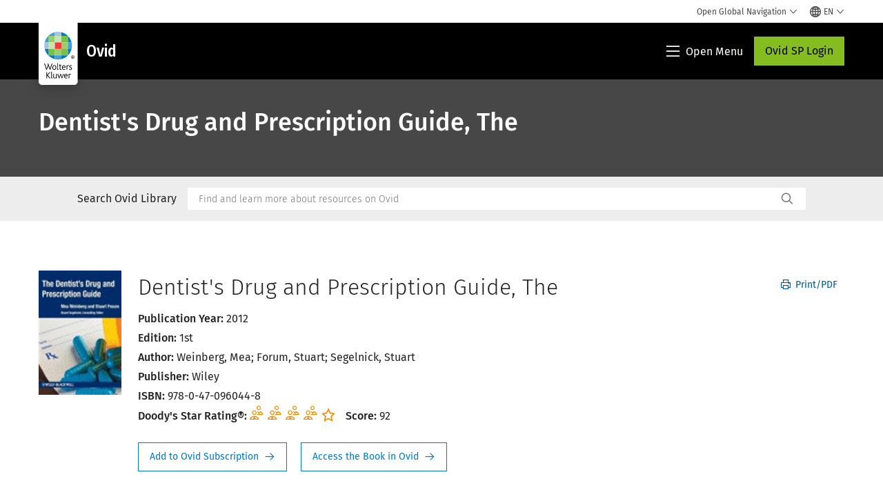

--- FILE ---
content_type: text/html; charset=utf-8
request_url: https://www.wolterskluwer.com/en/solutions/ovid/the-dentists-drug-and-prescription-guide-12923
body_size: 24622
content:



<!DOCTYPE html>
<!--[if lt IE 7]>      <html class="no-js lt-ie9 lt-ie8 lt-ie7"> <![endif]-->
<!--[if IE 7]>         <html class="no-js lt-ie9 lt-ie8"> <![endif]-->
<!--[if IE 8]>         <html class="no-js lt-ie9"> <![endif]-->
<!--[if gt IE 8]><!-->
<html class="no-js" lang="en">
<!--<![endif]-->
<head>
    <!-- Load only critical fonts synchronusly -->
    <link rel="preload" as="font" href="/-/media/themes/wolterskluwer/oneweb/www/oneweb/fonts/wk-icons/wk-icons-open.woff" crossorigin />
    <link rel="preload" as="font" href="/-/media/themes/wolterskluwer/oneweb/www/oneweb/fonts/wk-icons/wk-icons-filled.woff" crossorigin />

    <!-- Load scripts asynchronusly -->
<script defer src="/-/media/themes/wolterskluwer/oneweb/www/oneweb/scripts/optimized-min.js?rev=e731e11445fe41f3b858fe86a11d18ff&t=20260111T074022Z&hash=E79F58FDF59CA80CCACFC1E8A835FCF6" type="080938060ce1f84c3d8da2bd-text/javascript"></script>
    <!-- Load third party scripts asynchronusly -->

    <!-- Load all css files -->
<link rel="stylesheet" as="style"  href="/-/media/feature/experience%20accelerator/bootstrap%204/bootstrap%204/styles/optimized-min.css?rev=c22e259ea8a24a019821dc2e0c1139b2&t=20231129T105033Z&hash=E3F83863AC58D0F469E45354ED97148D" rel="stylesheet" /><link rel="stylesheet" as="style"  href="/-/media/base%20themes/custom%20oneweb%20theme/styles/optimized-min.css?rev=bb59f7f8dcbe472ab16d674fae3f3468&t=20220301T130344Z&hash=D89E7DC6DB5B4A49887C68DE91D651AB" rel="stylesheet" /><link rel="stylesheet" as="style"  href="/-/media/themes/wolterskluwer/oneweb/www/oneweb/styles/optimized-min.css?rev=93d8860f8a694abd99330041d18efa59&t=20260108T123450Z&hash=1965809F264E713D9747F6869E54E095" rel="stylesheet" />
    
    
    


    <script type="080938060ce1f84c3d8da2bd-text/javascript">
        if (window.location.href.indexOf("fallback=true") > -1) {
            var newUrl = window.location.href.replace("?fallback=true", "").replace("&fallback=true", "");
            history.pushState({}, document.title, newUrl);
        }
    </script>


    <title>Ovid - Dentist's Drug and Prescription Guide, The | Wolters Kluwer</title>




    <link href="/-/media/project/wolterskluwer/oneweb/common/images/logo/favicon.png?rev=939e1a5cbc2d4c8ca7d3dfda28250865&amp;hash=5CDBE3F20B144CE105D8C6ECE75680D2" rel="shortcut icon" />



<meta property="og:title"  content="Dentist&#39;s Drug and Prescription Guide, The"><meta property="og:description"  content="The only book to offer comprehensive coverage of this topic has quickly become the go-to reference for dental students, general dentists, periodontists, oral surgeons, dental hygienists."><meta property="og:image"  content="https://d1s7nfzf0sunp3.cloudfront.net/12923.jpg"><meta property="og:url"  content="https://www.wolterskluwer.com/en/solutions/ovid/the-dentists-drug-and-prescription-guide-12923">


<meta  name="description" content="The only book to offer comprehensive coverage of this topic has quickly become the go-to reference for dental students, general dentists, periodontists, oral surgeons, dental hygienists."><meta http-equiv="content-language" content="en"/>




<meta property="twitter:card"  content="summary_large_image"><meta property="twitter:image"  content="https://d1s7nfzf0sunp3.cloudfront.net/12923.jpg"><meta property="twitter:title"  content="Dentist&#39;s Drug and Prescription Guide, The"><meta property="twitter:description"  content="The only book to offer comprehensive coverage of this topic has quickly become the go-to reference for dental students, general dentists, periodontists, oral surgeons, dental hygienists.">

    <meta name="viewport" content="width=device-width, initial-scale=1, maximum-scale=5" />



<script type="080938060ce1f84c3d8da2bd-text/javascript">
    var wkPageData = window.wkPageData || {};
    wkPageData.page = {
          pageInfo:
          {
                  pageID: "{F1D26FDC-BE4A-4977-AA9B-3233B0F3A44D}",
                  pageTitle: "*",
                  pageCreationDate: "2021-09-07",
                  pageFirstPublishDate: "2021-03-04",
                  contentUpdateDate: "2023-07-28",
                  daysSincelLastEdit: "917"
          },

          category:
          {
                 businessUnit: "Health - HLRP - Ovid" ,
                 division: "Health" ,
                 allocatedBU: "HLRP - Medical Research" ,
                 siteSection: "Solutions Directory" ,
                 segments: "Health - Academic Institutions|Health - Accountable Care Organizations|Health - Hospitals and Health Systems|Health - Medical Practices and Physician Groups|Health - Medical Specialties|Health - Payers and Insurers|Health - Pharmaceutical Manufacturers|Health - Pharmacies|Health - Post-Acute Providers" ,
                 relatedBU: "Health - HLRP - Journals|Health - HLRP - Medical Education|Health - HLRP - Medical Practice|Health - HLRP - Medical Research" 
          },

         attributes:
         {
                 pageTemplate: "Generic Page",
                 pageLanguage: "en",
                 audience: "Chief Information Officer|Chief Medical Information Officer|Chief Medical Officer|Chief Nursing Officer|Clinical Director|Clinical Informatics Lead|Dean|Medical Faculty|Medical Librarian|Nurse Manager",
                 areaOfInterest: "Health",
                 solutionSuite: "Ovid: Advancing Healthcare with Evidence-Based Medical Research and Resources",
                 funnelStage: "Awareness",
                 topic: "Clinical Data and Analytics|Clinical Decision Support|Clinical Excellence|Clinical Natural Language Processing|Evidence-Based Practice|Health Information Technology|HIMSS|Patient Outcomes|Reference Data Management|Technology in Healthcare",
                 umbrellaTopics: "Clinical research|Digital transformation|Enterprise software|Population health|Research insights|Workflow automation",
                 geoAvailability: "Global"
         }
    };
</script>


        <link rel="alternate" hreflang="en" href="https://www.wolterskluwer.com/en/solutions/ovid/dentists-drug-and-prescription-guide-the-12923" />
        <link rel="alternate" hreflang="zh-TW" href="https://www.wolterskluwer.com/zh-tw/solutions/ovid/dentists-drug-and-prescription-guide-the-12923" />
        <link rel="alternate" hreflang="ja-JP" href="https://www.wolterskluwer.com/ja-jp/solutions/ovid/dentists-drug-and-prescription-guide-the-12923" />
        <link rel="alternate" hreflang="ko-KR" href="https://www.wolterskluwer.com/ko-kr/solutions/ovid/dentists-drug-and-prescription-guide-the-12923" />
        <link rel="alternate" hreflang="x-default" href="https://www.wolterskluwer.com/en/solutions/ovid/dentists-drug-and-prescription-guide-the-12923" />
    <link rel="canonical" href="https://www.wolterskluwer.com/en/solutions/ovid/dentists-drug-and-prescription-guide-the-12923" />


<!-- Google Tag Manager --><script data-xp-off type="080938060ce1f84c3d8da2bd-text/javascript">(function(w,d,s,l,i){w[l]=w[l]||[];w[l].push({'gtm.start':new Date().getTime(),event:'gtm.js'});var f=d.getElementsByTagName(s)[0],j=d.createElement(s),dl=l!='dataLayer'?'&l='+l:'';j.async=true;j.src='https://www.googletagmanager.com/gtm.js?id='+i+dl;f.parentNode.insertBefore(j,f);})(window,document,'script','dataLayer','GTM-53VFLLN');</script><!-- End Google Tag Manager -->

<!-- OneTrust Cookies Consent Notice start for wolterskluwer.com -->
<script src="https://cdn.cookielaw.org/scripttemplates/otSDKStub.js" data-document-language="true" type="080938060ce1f84c3d8da2bd-text/javascript" charset="UTF-8" data-domain-script="9ecb427c-f876-4779-aeff-62bba4f8889f" async defer>
</script>
<script type="080938060ce1f84c3d8da2bd-text/javascript">
function OptanonWrapper() { }
</script>
<!-- OneTrust Cookies Consent Notice end for wolterskluwer.com -->

<!-- Custom JS for OneTrust  -->
<script type="080938060ce1f84c3d8da2bd-text/javascript">
	function waitForCookieBanner(selector, callback){
	  var timesRun = 0;
	  var waitInterval = setInterval(function(){
		  timesRun += 1;
		  if(timesRun === 500){
			  clearInterval(waitInterval);
		  }
		  if(document.querySelector(selector)){
			  clearInterval(waitInterval);
			  callback();
		  }
	  }, 10);
	};
	window.addEventListener('load', () => {
		waitForCookieBanner("#onetrust-banner-sdk", function(){
			if(document.querySelector(".ot-sdk-container").offsetHeight>0){
				document.querySelector(".onetrust-pc-dark-filter").style ='display : block !important';
			};
			var closeButton = document.querySelector("#close-pc-btn-handler");
			closeButton.addEventListener('click',()=>{
				if(document.querySelector(".ot-sdk-container").offsetHeight>0){
					document.querySelector(".onetrust-pc-dark-filter").classList.add("ot-hide");
					document.querySelector(".onetrust-pc-dark-filter").classList.add("display-overlay");
				}
			});
			var allButtons = document.querySelectorAll("#onetrust-reject-all-handler,#onetrust-accept-btn-handler,#accept-recommended-btn-handler,.ot-pc-refuse-all-handler,.save-preference-btn-handler");
						allButtons.forEach((button)=>{
						button.addEventListener('click',()=>{
							document.querySelector(".onetrust-pc-dark-filter").classList.remove("display-overlay");
					});
				});
		});
	});
</script>

    <link rel="preconnect" href="https://www.gstatic.com" />
    <link rel="preconnect" href="https://fonts.googleapis.com" />
    <link rel="preconnect" href="https://fonts.gstatic.com" />
    <link rel="preconnect" href="https://www.google-analytics.com" />
    <link rel="preconnect" href="https://www.googletagmanager.com" /><script optanon-category="C0003" type="080938060ce1f84c3d8da2bd-text/javascript">
window.addEventListener('OneTrustGroupsUpdated', (event) => {
    if (!event.detail.includes("C0003")) return;
    
    const dbpr = 100;
    if (Math.random() * 100 <= 100 - dbpr) return;
    
    const d = "dbbRum";
    const w = window;
    const doc = document;
    
    // Initialize dbbRum array
    w[d] = w[d] || [];
    w[d].push(["presampling", dbpr]);
    
    // Add error listeners
    ["error", "unhandledrejection"].forEach(type => {
        addEventListener(type, e => w[d].push([type, e]));
    });
    
    // Load DebugBear script
    const script = doc.createElement("script");
    script.async = true;
    script.src = "https://cdn.debugbear.com/jmOsAXsjNi5L.js";
    doc.head.appendChild(script);
    
    // Add page data if available
    if (window.wkPageData?.page?.category) {
        const { division, businessUnit } = window.wkPageData.page.category;
        if (division) w[d].push(["tag1", division]);
        if (businessUnit) w[d].push(["tag2", businessUnit]);
    }
	if (window.wkPageData?.page?.attributes) {
        const { pageTemplate } = window.wkPageData.page.attributes;
        if (pageTemplate) w[d].push(["tag3", pageTemplate]);
    }
});
</script>


<script optanon-category="C0003" type="080938060ce1f84c3d8da2bd-text/javascript">
window.addEventListener('OneTrustGroupsUpdated', function(event) {
    if (!event.detail.includes("C0003")) { 
        return;
    }

    if (document.querySelector('script[src^="//cdn.mouseflow.com/projects"]')) {
        console.log("Mouseflow script is already loaded.");
        return;
    }

    (function() {
        var PROJECT_ID = "0adf4ddb-d4ab-44cf-a6be-368c4dc5b1c1";
        var mf = document.createElement("script");
        mf.type = "text/javascript"; 
        mf.async = true;
        mf.src = `//cdn.mouseflow.com/projects/${PROJECT_ID}.js`; // Use template literals
        mf.setAttribute("crossorigin", "anonymous");
        document.getElementsByTagName("head")[0].appendChild(mf);

        mf.onload = function() {
            const userData = wkPageData.page.category; 
            if (typeof _mfq !== "undefined" && userData) {
                Object.keys(userData).forEach((key, index) => {
                    _mfq.push(["setVariable", index, key, userData[key]]);
                });
            } else {
                console.log("Mouseflow is not initialized or no user data available.");
            }
        };
    })();
});
</script>

<!-- Site Name -->


<!-- Logos -->


<!-- Social Profile Links -->


<!-- Breadcrumbs -->
<script type="application/ld+json">{"@type":"BreadcrumbList","itemListElement":[{"position":1,"item":{"@id":"https://www.wolterskluwer.com/en","name":"Home"},"@type":"ListItem"},{"position":2,"item":{"@id":"https://www.wolterskluwer.com/en/solutions","name":"Solutions"},"@type":"ListItem"},{"position":3,"item":{"@id":"https://www.wolterskluwer.com/en/solutions/ovid","name":"Ovid"},"@type":"ListItem"}],"@context":"https://schema.org"}</script>

<!-- Page related info -->


<!-- Featured Video -->

<!-- Faq Page info -->


<!-- Video Carousel -->


<!-- Video -->


<!-- Profile Page Schema-->


<!-- Organization    -->


<!-- Potential Action    -->


<!-- Product Properties    -->





</head>
<body class="not-article-page default-device bodyclass" data-grecaptcha="6Lf6x-MUAAAAAATFy_Zy7Y9FezDcp0kmycrG1taQ">
    


<!-- Google Tag Manager (noscript) --><noscript data-xp-off><iframe src="https://www.googletagmanager.com/ns.html?id=GTM-53VFLLN" height="0" width="0" style="display:none;visibility:hidden"></iframe></noscript><!-- End Google Tag Manager (noscript) -->

<div class="site-name" data-site-name="www"></div>

   <script data-xp-off type="080938060ce1f84c3d8da2bd-text/javascript">
            // Get cookie function to check existing cookie name
            var getCookie = function(name) {
                var value = "; " + document.cookie;
                var parts = value.split("; " + name + "=");
                if (parts.length == 2) return parts.pop().split(";").shift();
            };
        	
          var urlComposer = function(lang) {
                var u = window.location;
                var path = u.pathname.replace(/(\/[a-z]{2}[-][a-zA-Z]{2})|(\/en$)|(en\/)/g, '');
                path = path.substr(0, 1) !== "/" ? "/"+path : path;
               return u.origin+lang+path;
            }
            
        
            function udtCookieboxClosed() {
                if (typeof udt !== "undefined") {
                    var consent = udt.Choices;
                    // Check for cookie presence
                    var cookieVal = getCookie('UserDataTrustConsent');        
                    
                }
            }
    </script>
    
<!-- #wrapper -->
<div id="wrapper">
    <!-- #header -->
    <header>
        <div id="header" class="container-fluid">
            <div class="row">
<div class="component plain-html col-12">
    <div class="component-content">
    <div class="skip-to-nav-wrapper">
        <a class="skip-nav-link" href="#main-content" aria-label="Skip to Main Content">Skip to main</a>
    </div>    </div>
</div>        <div id="alert-bar" class="alert-wrapper hide">
            <div>
                <div class="row"></div>
            </div>
            <div class="alert-bar language-alert false" role="alert">
                <div class="alert-bar-wrapper">
                            <img alt="alert-icon" src="https://assets.contenthub.wolterskluwer.com/api/public/content/f3d6188f99544aa9b6ed8cd95f76ffc4.svg?v=e6f18377" />
                    <div class="alert-title">
                        Only limited material is available in the selected language.&nbsp;<a href="/en">All content is available on the global site.</a>
                    </div>
                    <button title="Close Button" class="close-alert" data-action="language">
                        <span class="sr-only">Close</span>
                    </button>
                </div>
            </div>
            <div>
                <div class="row"></div>
            </div>
        </div>



<div class="component row-splitter">
        <div class="container-fluid">
            <div >
                <div class="row">


<div class="component row-splitter">
        <div class="container-fluid">
            <div >
                <div class="row">


<!--Placeholder for hat/breadcrumbs-->
<!-- Navigation Menu -->


    <div class="globalnavhat  section-nav-present">
        <div class="global-menu-trigger-wrapper">
            <button class="global-menu-toggle" data-open-label="Open Global Navigation" data-close-label="Close Global Navigation"><span class="button-label">Open Global Navigation</span><i class="wk-icon-chevron-down" aria-hidden="true"></i></button>
            <div class="languageselector_wrapper">
                <div class="row">


    <div class="component language-selector-component">
        <div class="component-content">
                <button class="language-selector-button" aria-label="Select language and country" aria-haspopup="true" aria-expanded="false" aria-controls="language-selector"><i aria-hidden="true" title="globe" class="wk-icon-globe"></i>  <p class="current-language">EN</p> <i class="wk-icon-chevron-down" aria-hidden="true"></i> </button>
                <div class="component tabs language-selector-modal" id="language-selector">
                    <div class="component-content">
                        <div class="language-selector-heading-text"><p style="text-align: center;">Visit our <a href="https://www.wolterskluwer.com/en">global site</a> in English, or select an alternative location or language below</p></div>
                        <div class="tabs-inner">
                            <ul class="tabs-heading">
                                    <li tabindex="0">
                                        <div>
                                            <div class="row">
                                                <div class="component content">
                                                    <div class="component-content">
                                                        <div class="field-heading" data-dm-wk="tabshorizontal.button">
                                                            Americas
                                                        </div>
                                                    </div>
                                                </div>
                                            </div>
                                        </div>
                                    </li>
                                    <li tabindex="0">
                                        <div>
                                            <div class="row">
                                                <div class="component content">
                                                    <div class="component-content">
                                                        <div class="field-heading" data-dm-wk="tabshorizontal.button">
                                                            Europe
                                                        </div>
                                                    </div>
                                                </div>
                                            </div>
                                        </div>
                                    </li>
                                    <li tabindex="0">
                                        <div>
                                            <div class="row">
                                                <div class="component content">
                                                    <div class="component-content">
                                                        <div class="field-heading" data-dm-wk="tabshorizontal.button">
                                                            Asia &amp; Pacific
                                                        </div>
                                                    </div>
                                                </div>
                                            </div>
                                        </div>
                                    </li>
                            </ul>
                            <div class="tabs-container">
                                    <div class="tab">
                                        <div class="row">
                                            <div class="row component column-splitter">
                                                    <div class="col-12 col-md-3">
                                                        <div class="row">


<div class="component link-list">
    <div class="component-content">
        <h3 class="language-selector-modal__country-name">Brazil</h3>

            <div class="language-selector-modal__page">
                <span class="language-selector-modal__page-name">Home page:</span>
                <ul>

                        <li>
                            <div class="field-link">
                                    <a href="/pt-br" data-variantfieldname="Link">Portuguese</a>
                            </div>
                        </li>
                </ul>
            </div>
    </div>
</div>
                                                        </div>
                                                    </div>
                                                    <div class="col-12 col-md-3">
                                                        <div class="row">


<div class="component link-list">
    <div class="component-content">
        <h3 class="language-selector-modal__country-name">Canada</h3>

            <div class="language-selector-modal__page">
                <span class="language-selector-modal__page-name">Home page:</span>
                <ul>

                        <li>
                            <div class="field-link">
                                    <a href="/en-ca" data-variantfieldname="Link">English</a>
                            </div>
                        </li>
                        <li>
                            <div class="field-link">
                                    <a href="/fr-ca" data-variantfieldname="Link">French</a>
                            </div>
                        </li>
                </ul>
            </div>
    </div>
</div>
                                                        </div>
                                                    </div>
                                                    <div class="col-12 col-md-3">
                                                        <div class="row">


<div class="component link-list">
    <div class="component-content">
        <h3 class="language-selector-modal__country-name">Latin America</h3>

            <div class="language-selector-modal__page">
                <span class="language-selector-modal__page-name">Home page:</span>
                <ul>

                        <li>
                            <div class="field-link">
                                    <a href="/es" data-variantfieldname="Link">Spanish</a>
                            </div>
                        </li>
                </ul>
            </div>
    </div>
</div>
                                                        </div>
                                                    </div>
                                                    <div class="col-12 col-md-3">
                                                        <div class="row">


<div class="component link-list">
    <div class="component-content">
        <h3 class="language-selector-modal__country-name">United States</h3>

            <div class="language-selector-modal__page">
                <span class="language-selector-modal__page-name">Home page:</span>
                <ul>

                        <li>
                            <div class="field-link">
                                    <a href="/en" data-variantfieldname="Link">English</a>
                            </div>
                        </li>
                </ul>
            </div>
            <div class="language-selector-modal__page">
                <span class="language-selector-modal__page-name">Current Page:</span>
                <ul>

                        <li>
                            <div class="field-link">
                                    <a href="/en/solutions/ovid/the-dentists-drug-and-prescription-guide-12923" data-variantfieldname="Link">English</a>
                            </div>
                        </li>
                </ul>
            </div>
    </div>
</div>
                                                        </div>
                                                    </div>
                                            </div>
                                        </div>
                                    </div>
                                    <div class="tab">
                                        <div class="row">
                                            <div class="row component column-splitter">
                                                    <div class="col-12 col-md-3">
                                                        <div class="row">


<div class="component link-list">
    <div class="component-content">
        <h3 class="language-selector-modal__country-name">Belgium</h3>

            <div class="language-selector-modal__page">
                <span class="language-selector-modal__page-name">Home page:</span>
                <ul>

                        <li>
                            <div class="field-link">
                                    <a href="/nl-be" data-variantfieldname="Link">Dutch</a>
                            </div>
                        </li>
                        <li>
                            <div class="field-link">
                                    <a href="/fr-be" data-variantfieldname="Link">French</a>
                            </div>
                        </li>
                </ul>
            </div>
    </div>
</div>
                                                        </div>
                                                    </div>
                                                    <div class="col-12 col-md-3">
                                                        <div class="row">


<div class="component link-list">
    <div class="component-content">
        <h3 class="language-selector-modal__country-name">Czech Republic</h3>

            <div class="language-selector-modal__page">
                <span class="language-selector-modal__page-name">Home page:</span>
                <ul>

                        <li>
                            <div class="field-link">
                                    <a href="/cs-cz" data-variantfieldname="Link">Czech</a>
                            </div>
                        </li>
                </ul>
            </div>
    </div>
</div>
                                                        </div>
                                                    </div>
                                                    <div class="col-12 col-md-3">
                                                        <div class="row">


<div class="component link-list">
    <div class="component-content">
        <h3 class="language-selector-modal__country-name">Denmark</h3>

            <div class="language-selector-modal__page">
                <span class="language-selector-modal__page-name">Home page:</span>
                <ul>

                        <li>
                            <div class="field-link">
                                    <a href="/da-dk" data-variantfieldname="Link">Denmark</a>
                            </div>
                        </li>
                </ul>
            </div>
    </div>
</div>
                                                        </div>
                                                    </div>
                                                    <div class="col-12 col-md-3">
                                                        <div class="row">


<div class="component link-list">
    <div class="component-content">
        <h3 class="language-selector-modal__country-name">France</h3>

            <div class="language-selector-modal__page">
                <span class="language-selector-modal__page-name">Home page:</span>
                <ul>

                        <li>
                            <div class="field-link">
                                    <a href="/fr-fr" data-variantfieldname="Link">French</a>
                            </div>
                        </li>
                </ul>
            </div>
    </div>
</div>
                                                        </div>
                                                    </div>
                                                    <div class="col-12 col-md-3">
                                                        <div class="row">


<div class="component link-list">
    <div class="component-content">
        <h3 class="language-selector-modal__country-name">Germany</h3>

            <div class="language-selector-modal__page">
                <span class="language-selector-modal__page-name">Home page:</span>
                <ul>

                        <li>
                            <div class="field-link">
                                    <a href="/de-de" data-variantfieldname="Link">German</a>
                            </div>
                        </li>
                </ul>
            </div>
    </div>
</div>
                                                        </div>
                                                    </div>
                                                    <div class="col-12 col-md-3">
                                                        <div class="row">


<div class="component link-list">
    <div class="component-content">
        <h3 class="language-selector-modal__country-name">Hungary</h3>

            <div class="language-selector-modal__page">
                <span class="language-selector-modal__page-name">Home page:</span>
                <ul>

                        <li>
                            <div class="field-link">
                                    <a href="/hu-hu" data-variantfieldname="Link">Hungarian</a>
                            </div>
                        </li>
                </ul>
            </div>
    </div>
</div>
                                                        </div>
                                                    </div>
                                                    <div class="col-12 col-md-3">
                                                        <div class="row">


<div class="component link-list">
    <div class="component-content">
        <h3 class="language-selector-modal__country-name">Italy</h3>

            <div class="language-selector-modal__page">
                <span class="language-selector-modal__page-name">Home page:</span>
                <ul>

                        <li>
                            <div class="field-link">
                                    <a href="/it-it" data-variantfieldname="Link">Italian</a>
                            </div>
                        </li>
                </ul>
            </div>
    </div>
</div>
                                                        </div>
                                                    </div>
                                                    <div class="col-12 col-md-3">
                                                        <div class="row">


<div class="component link-list">
    <div class="component-content">
        <h3 class="language-selector-modal__country-name">Netherlands</h3>

            <div class="language-selector-modal__page">
                <span class="language-selector-modal__page-name">Home page:</span>
                <ul>

                        <li>
                            <div class="field-link">
                                    <a href="/nl-nl" data-variantfieldname="Link">Dutch</a>
                            </div>
                        </li>
                </ul>
            </div>
    </div>
</div>
                                                        </div>
                                                    </div>
                                                    <div class="col-12 col-md-3">
                                                        <div class="row">


<div class="component link-list">
    <div class="component-content">
        <h3 class="language-selector-modal__country-name">Norway</h3>

            <div class="language-selector-modal__page">
                <span class="language-selector-modal__page-name">Home page:</span>
                <ul>

                        <li>
                            <div class="field-link">
                                    <a href="/nb-no" data-variantfieldname="Link">Norwegian</a>
                            </div>
                        </li>
                </ul>
            </div>
    </div>
</div>
                                                        </div>
                                                    </div>
                                                    <div class="col-12 col-md-3">
                                                        <div class="row">


<div class="component link-list">
    <div class="component-content">
        <h3 class="language-selector-modal__country-name">Poland</h3>

            <div class="language-selector-modal__page">
                <span class="language-selector-modal__page-name">Home page:</span>
                <ul>

                        <li>
                            <div class="field-link">
                                    <a href="/pl-pl" data-variantfieldname="Link">Polish</a>
                            </div>
                        </li>
                </ul>
            </div>
    </div>
</div>
                                                        </div>
                                                    </div>
                                                    <div class="col-12 col-md-3">
                                                        <div class="row">


<div class="component link-list">
    <div class="component-content">
        <h3 class="language-selector-modal__country-name">Portugal</h3>

            <div class="language-selector-modal__page">
                <span class="language-selector-modal__page-name">Home page:</span>
                <ul>

                        <li>
                            <div class="field-link">
                                    <a href="/pt-pt" data-variantfieldname="Link">Portuguese</a>
                            </div>
                        </li>
                </ul>
            </div>
    </div>
</div>
                                                        </div>
                                                    </div>
                                                    <div class="col-12 col-md-3">
                                                        <div class="row">


<div class="component link-list">
    <div class="component-content">
        <h3 class="language-selector-modal__country-name">Romania</h3>

            <div class="language-selector-modal__page">
                <span class="language-selector-modal__page-name">Home page:</span>
                <ul>

                        <li>
                            <div class="field-link">
                                    <a href="/ro-ro" data-variantfieldname="Link">Romanian</a>
                            </div>
                        </li>
                </ul>
            </div>
    </div>
</div>
                                                        </div>
                                                    </div>
                                                    <div class="col-12 col-md-3">
                                                        <div class="row">


<div class="component link-list">
    <div class="component-content">
        <h3 class="language-selector-modal__country-name">Slovakia</h3>

            <div class="language-selector-modal__page">
                <span class="language-selector-modal__page-name">Home page:</span>
                <ul>

                        <li>
                            <div class="field-link">
                                    <a href="/sk-sk" data-variantfieldname="Link">Slovak</a>
                            </div>
                        </li>
                </ul>
            </div>
    </div>
</div>
                                                        </div>
                                                    </div>
                                                    <div class="col-12 col-md-3">
                                                        <div class="row">


<div class="component link-list">
    <div class="component-content">
        <h3 class="language-selector-modal__country-name">Spain</h3>

            <div class="language-selector-modal__page">
                <span class="language-selector-modal__page-name">Home page:</span>
                <ul>

                        <li>
                            <div class="field-link">
                                    <a href="/es-es" data-variantfieldname="Link">Spanish</a>
                            </div>
                        </li>
                </ul>
            </div>
    </div>
</div>
                                                        </div>
                                                    </div>
                                                    <div class="col-12 col-md-3">
                                                        <div class="row">


<div class="component link-list">
    <div class="component-content">
        <h3 class="language-selector-modal__country-name">Sweden</h3>

            <div class="language-selector-modal__page">
                <span class="language-selector-modal__page-name">Home page:</span>
                <ul>

                        <li>
                            <div class="field-link">
                                    <a href="/sv-se" data-variantfieldname="Link">Swedish</a>
                            </div>
                        </li>
                </ul>
            </div>
    </div>
</div>
                                                        </div>
                                                    </div>
                                                    <div class="col-12 col-md-3">
                                                        <div class="row">


<div class="component link-list">
    <div class="component-content">
        <h3 class="language-selector-modal__country-name">United Kingdom</h3>

            <div class="language-selector-modal__page">
                <span class="language-selector-modal__page-name">Home page:</span>
                <ul>

                        <li>
                            <div class="field-link">
                                    <a href="/en-gb" data-variantfieldname="Link">English</a>
                            </div>
                        </li>
                </ul>
            </div>
    </div>
</div>
                                                        </div>
                                                    </div>
                                            </div>
                                        </div>
                                    </div>
                                    <div class="tab">
                                        <div class="row">
                                            <div class="row component column-splitter">
                                                    <div class="col-12 col-md-3">
                                                        <div class="row">


<div class="component link-list">
    <div class="component-content">
        <h3 class="language-selector-modal__country-name">Australia</h3>

            <div class="language-selector-modal__page">
                <span class="language-selector-modal__page-name">Home page:</span>
                <ul>

                        <li>
                            <div class="field-link">
                                    <a href="/en-au" data-variantfieldname="Link">English</a>
                            </div>
                        </li>
                </ul>
            </div>
    </div>
</div>
                                                        </div>
                                                    </div>
                                                    <div class="col-12 col-md-3">
                                                        <div class="row">


<div class="component link-list">
    <div class="component-content">
        <h3 class="language-selector-modal__country-name">China</h3>

            <div class="language-selector-modal__page">
                <span class="language-selector-modal__page-name">Home page:</span>
                <ul>

                        <li>
                            <div class="field-link">
                                    <a href="https://www.wolterskluwer.cn" data-variantfieldname="Link" target="_blank" rel="noopener noreferrer">Simplified Chinese</a>
                            </div>
                        </li>
                </ul>
            </div>
    </div>
</div>
                                                        </div>
                                                    </div>
                                                    <div class="col-12 col-md-3">
                                                        <div class="row">


<div class="component link-list">
    <div class="component-content">
        <h3 class="language-selector-modal__country-name">Hong Kong</h3>

            <div class="language-selector-modal__page">
                <span class="language-selector-modal__page-name">Home page:</span>
                <ul>

                        <li>
                            <div class="field-link">
                                    <a href="/en-hk" data-variantfieldname="Link">English</a>
                            </div>
                        </li>
                </ul>
            </div>
    </div>
</div>
                                                        </div>
                                                    </div>
                                                    <div class="col-12 col-md-3">
                                                        <div class="row">


<div class="component link-list">
    <div class="component-content">
        <h3 class="language-selector-modal__country-name">India</h3>

            <div class="language-selector-modal__page">
                <span class="language-selector-modal__page-name">Home page:</span>
                <ul>

                        <li>
                            <div class="field-link">
                                    <a href="/en-in" data-variantfieldname="Link">English</a>
                            </div>
                        </li>
                </ul>
            </div>
    </div>
</div>
                                                        </div>
                                                    </div>
                                                    <div class="col-12 col-md-3">
                                                        <div class="row">


<div class="component link-list">
    <div class="component-content">
        <h3 class="language-selector-modal__country-name">Japan</h3>

            <div class="language-selector-modal__page">
                <span class="language-selector-modal__page-name">Home page:</span>
                <ul>

                        <li>
                            <div class="field-link">
                                    <a href="/ja-jp" data-variantfieldname="Link">Japanese</a>
                            </div>
                        </li>
                </ul>
            </div>
            <div class="language-selector-modal__page">
                <span class="language-selector-modal__page-name">Current Page:</span>
                <ul>

                        <li>
                            <div class="field-link">
                                    <a href="/ja-jp/solutions/ovid/the-dentists-drug-and-prescription-guide-12923" data-variantfieldname="Link">Japanese</a>
                            </div>
                        </li>
                </ul>
            </div>
    </div>
</div>
                                                        </div>
                                                    </div>
                                                    <div class="col-12 col-md-3">
                                                        <div class="row">


<div class="component link-list">
    <div class="component-content">
        <h3 class="language-selector-modal__country-name">Malaysia</h3>

            <div class="language-selector-modal__page">
                <span class="language-selector-modal__page-name">Home page:</span>
                <ul>

                        <li>
                            <div class="field-link">
                                    <a href="/en-my" data-variantfieldname="Link">English</a>
                            </div>
                        </li>
                </ul>
            </div>
    </div>
</div>
                                                        </div>
                                                    </div>
                                                    <div class="col-12 col-md-3">
                                                        <div class="row">


<div class="component link-list">
    <div class="component-content">
        <h3 class="language-selector-modal__country-name">New Zealand</h3>

            <div class="language-selector-modal__page">
                <span class="language-selector-modal__page-name">Home page:</span>
                <ul>

                        <li>
                            <div class="field-link">
                                    <a href="/en-nz" data-variantfieldname="Link">English</a>
                            </div>
                        </li>
                </ul>
            </div>
    </div>
</div>
                                                        </div>
                                                    </div>
                                                    <div class="col-12 col-md-3">
                                                        <div class="row">


<div class="component link-list">
    <div class="component-content">
        <h3 class="language-selector-modal__country-name">Philippines</h3>

            <div class="language-selector-modal__page">
                <span class="language-selector-modal__page-name">Home page:</span>
                <ul>

                        <li>
                            <div class="field-link">
                                    <a href="/en-ph" data-variantfieldname="Link">English</a>
                            </div>
                        </li>
                </ul>
            </div>
    </div>
</div>
                                                        </div>
                                                    </div>
                                                    <div class="col-12 col-md-3">
                                                        <div class="row">


<div class="component link-list">
    <div class="component-content">
        <h3 class="language-selector-modal__country-name">Singapore</h3>

            <div class="language-selector-modal__page">
                <span class="language-selector-modal__page-name">Home page:</span>
                <ul>

                        <li>
                            <div class="field-link">
                                    <a href="/en-sg" data-variantfieldname="Link">English</a>
                            </div>
                        </li>
                </ul>
            </div>
    </div>
</div>
                                                        </div>
                                                    </div>
                                                    <div class="col-12 col-md-3">
                                                        <div class="row">


<div class="component link-list">
    <div class="component-content">
        <h3 class="language-selector-modal__country-name">South Korea</h3>

            <div class="language-selector-modal__page">
                <span class="language-selector-modal__page-name">Home page:</span>
                <ul>

                        <li>
                            <div class="field-link">
                                    <a href="/ko-kr" data-variantfieldname="Link">English</a>
                            </div>
                        </li>
                </ul>
            </div>
            <div class="language-selector-modal__page">
                <span class="language-selector-modal__page-name">Current Page:</span>
                <ul>

                        <li>
                            <div class="field-link">
                                    <a href="/ko-kr/solutions/ovid/the-dentists-drug-and-prescription-guide-12923" data-variantfieldname="Link">English</a>
                            </div>
                        </li>
                </ul>
            </div>
    </div>
</div>
                                                        </div>
                                                    </div>
                                                    <div class="col-12 col-md-3">
                                                        <div class="row">


<div class="component link-list">
    <div class="component-content">
        <h3 class="language-selector-modal__country-name">Taiwan</h3>

            <div class="language-selector-modal__page">
                <span class="language-selector-modal__page-name">Home page:</span>
                <ul>

                        <li>
                            <div class="field-link">
                                    <a href="/zh-tw" data-variantfieldname="Link">English</a>
                            </div>
                        </li>
                </ul>
            </div>
            <div class="language-selector-modal__page">
                <span class="language-selector-modal__page-name">Current Page:</span>
                <ul>

                        <li>
                            <div class="field-link">
                                    <a href="/zh-tw/solutions/ovid/the-dentists-drug-and-prescription-guide-12923" data-variantfieldname="Link">English</a>
                            </div>
                        </li>
                </ul>
            </div>
    </div>
</div>
                                                        </div>
                                                    </div>
                                                    <div class="col-12 col-md-3">
                                                        <div class="row">


<div class="component link-list">
    <div class="component-content">
        <h3 class="language-selector-modal__country-name">Thailand</h3>

            <div class="language-selector-modal__page">
                <span class="language-selector-modal__page-name">Home page:</span>
                <ul>

                        <li>
                            <div class="field-link">
                                    <a href="/th-th" data-variantfieldname="Link">English</a>
                            </div>
                        </li>
                </ul>
            </div>
    </div>
</div>
                                                        </div>
                                                    </div>
                                                    <div class="col-12 col-md-3">
                                                        <div class="row">


<div class="component link-list">
    <div class="component-content">
        <h3 class="language-selector-modal__country-name">Vietnam</h3>

            <div class="language-selector-modal__page">
                <span class="language-selector-modal__page-name">Home page:</span>
                <ul>

                        <li>
                            <div class="field-link">
                                    <a href="/vi-vn" data-variantfieldname="Link">English</a>
                            </div>
                        </li>
                </ul>
            </div>
    </div>
</div>
                                                        </div>
                                                    </div>
                                            </div>
                                        </div>
                                    </div>
                            </div>
                        </div>
                    </div>
                </div>
        </div>
    </div>
</div>
            </div>
        </div>
    </div>

<nav class="section-nav-present" aria-label="Wolters Kluwer Navigation" id="globalNav">
    <div class="ow-global-nav-container">
        <div class="ow-global-nav-wrapper">
            <div>
                <div class="row">
<div class="component image file-type-icon-media-link header-logo">
    <div class="component-content">
<a title="Logo" href="/en"><picture title="Wolters Kluwer Logo"><source srcset="https://cdn.wolterskluwer.io/wk/jumpstart-v3-assets/0.x.x/logo/medium.svg" media="(max-width:991px)" width="161px" height="26px"></source><source srcset="https://cdn.wolterskluwer.io/wk/jumpstart-v3-assets/0.x.x/logo/medium.svg" media="(max-width:1199px)" width="161px" height="26px"></source><source srcset="https://cdn.wolterskluwer.io/wk/jumpstart-v3-assets/0.x.x/logo/large.svg" media="(min-width:1200px) and (max-width:1599px)" width="161px" height="26px"></source><img src="https://cdn.wolterskluwer.io/wk/jumpstart-v3-assets/0.x.x/logo/large.svg" alt="Wolters Kluwer Logo" width="214px" height="34px" /></picture></a>    </div>
</div>
</div>
            </div>
            <div class="ow-global-nav-main" id="Main-Menu">
                <ul class="ow-global-nav-list-level-1">
                        <li class="ow-global-nav-item-level-1">
                                <button class="ow-global-nav-link-level-1" type="button" aria-haspopup="true" aria-expanded="false" aria-controls="nav-level-1-solutions-&amp;-products">
                                    Solutions &amp; Products
                                    <i class="wk-icon-chevron-down" aria-hidden="true"></i>
                                </button>
                                                            <ul class="ow-global-nav-list-level-2" id="nav-level-1-solutions-&amp;-products">
                                        <li class="ow-global-nav-item-level-2">
                                                <button class="ow-global-nav-link-level-2 submenu-button" type="button" aria-expanded="false" aria-controls="nav-level-2-content-by-product-name">
                                                    By Product Name
                                                    <i class="wk-icon-chevron-down" aria-hidden="true"></i>
                                                </button>
                                                                                            <div class="ow-global-nav-content-panel ow-global-nav-level-2-content" id="nav-level-2-content-by-product-name">


<div class="ow-global-nav-content-section  " id="content-section-health">
    <h3 class="content-heading">Health</h3>
            <ul class="ow-global-nav-features-list">
                <li class="ow-global-nav-feature-item">
                    <a class="ow-global-nav-feature-link" href="https://www.wolterskluwer.com/en/solutions/uptodate" target="">
                        UpToDate
                    </a>
                        <p class="link-description">Industry-leading clinical decision support
</p>
                </li>
                <li class="ow-global-nav-feature-item">
                    <a class="ow-global-nav-feature-link" href="https://www.wolterskluwer.com/en/solutions/ovid" target="">
                        Ovid
                    </a>
                        <p class="link-description">Medical research platform</p>
                </li>
                <li class="ow-global-nav-feature-item">
                    <a class="ow-global-nav-feature-link" href="https://www.wolterskluwer.com/en/solutions/uptodate/drug-decision-support" target="">
                        UptoDate Lexidrug
                    </a>
                        <p class="link-description">Evidence-based drug referential solutions
</p>
                </li>
                <li class="ow-global-nav-feature-item">
                    <a class="ow-global-nav-feature-link" href="https://www.wolterskluwer.com/en/solutions/simplifi-plus-pharmacy-compliance" target="">
                        Simplifi+ Pharmacy Compliance
                    </a>
                        <p class="link-description">Pharmacy compliance solutions</p>
                </li>
        </ul>
            <a href="https://www.wolterskluwer.com/en/health" class="ow-global-nav-cta secondary-cta" target="">
            <span>Health Overview</span>
                <span title="arrow-right" class="wk-icon-arrow-right" aria-hidden="true"></span>


        </a>
</div>

<div class="ow-global-nav-content-section  " id="content-section-tax-and-accounting">
    <h3 class="content-heading">Tax and Accounting</h3>
            <ul class="ow-global-nav-features-list">
                <li class="ow-global-nav-feature-item">
                    <a class="ow-global-nav-feature-link" href="https://www.wolterskluwer.com/en/solutions/tax-accounting-us" target="">
                        Tax &amp; Accounting U.S. Hub
                    </a>
                        <p class="link-description">Central hub for all U.S. solutions
</p>
                </li>
                <li class="ow-global-nav-feature-item">
                    <a class="ow-global-nav-feature-link" href="https://www.wolterskluwer.com/en/solutions/cch-axcess" target="">
                        CCH Axcess™ Suite
                    </a>
                        <p class="link-description">Cloud-based tax and accounting solution</p>
                </li>
                <li class="ow-global-nav-feature-item">
                    <a class="ow-global-nav-feature-link" href="https://www.wolterskluwer.com/en/solutions/cch-prosystem-fx" target="">
                        CCH&#174; ProSystem fx&#174;
                    </a>
                        <p class="link-description">Integrated tax and accounting software</p>
                </li>
                <li class="ow-global-nav-feature-item">
                    <a class="ow-global-nav-feature-link" href="https://www.wolterskluwer.com/en/solutions/taxwise" target="">
                        TaxWise&#174;
                    </a>
                        <p class="link-description">Tax preparation software for tax preparers</p>
                </li>
        </ul>
            <a href="https://www.wolterskluwer.com/en/tax-and-accounting" class="ow-global-nav-cta secondary-cta" target="">
            <span>Tax &amp; Accounting Overview</span>
                <span title="arrow-right" class="wk-icon-arrow-right" aria-hidden="true"></span>


        </a>
</div>

<div class="ow-global-nav-content-section  " id="content-section-financial-&amp;-corporate-compliance">
    <h3 class="content-heading">Financial &amp; Corporate Compliance</h3>
            <ul class="ow-global-nav-features-list">
                <li class="ow-global-nav-feature-item">
                    <a class="ow-global-nav-feature-link" href="https://www.wolterskluwer.com/en/solutions/ct-corporation" target="">
                        CT Corporation
                    </a>
                        <p class="link-description">Registered agent &amp; business license solutions
</p>
                </li>
                <li class="ow-global-nav-feature-item">
                    <a class="ow-global-nav-feature-link" href="https://www.wolterskluwer.com/en/solutions/compliance-solutions" target="">
                        Compliance Solutions
                    </a>
                        <p class="link-description">Loan, regulation, and investment compliance</p>
                </li>
                <li class="ow-global-nav-feature-item">
                    <a class="ow-global-nav-feature-link" href="https://www.wolterskluwer.com/en/solutions/bizfilings" target="">
                        BizFilings
                    </a>
                        <p class="link-description">Small business incorporation services
</p>
                </li>
                <li class="ow-global-nav-feature-item">
                    <a class="ow-global-nav-feature-link" href="https://www.wolterskluwer.com/en/solutions/eoriginal" target="">
                        eOriginal
                    </a>
                        <p class="link-description">Frictionless lending from borrower to secondary markets</p>
                </li>
        </ul>
            <a href="https://www.wolterskluwer.com/en/compliance" class="ow-global-nav-cta secondary-cta" target="">
            <span>Financial &amp; Corporate Compliance Overview</span>
                <span title="arrow-right" class="wk-icon-arrow-right" aria-hidden="true"></span>


        </a>
</div>

<div class="ow-global-nav-content-section  " id="content-section-legal-&amp;-regulatory">
    <h3 class="content-heading">Legal &amp; Regulatory</h3>
            <ul class="ow-global-nav-features-list">
                <li class="ow-global-nav-feature-item">
                    <a class="ow-global-nav-feature-link" href="https://www.wolterskluwer.com/en/solutions/vitallaw-law-firms" target="">
                        VitalLaw&#174;
                    </a>
                        <p class="link-description">Legal research database for attorneys
</p>
                </li>
                <li class="ow-global-nav-feature-item">
                    <a class="ow-global-nav-feature-link" href="https://www.wolterskluwer.com/en/solutions/legisway" target="">
                        Legisway
                    </a>
                        <p class="link-description">Legal management software for legal departments
</p>
                </li>
                <li class="ow-global-nav-feature-item">
                    <a class="ow-global-nav-feature-link" href="https://www.wolterskluwer.com/en/solutions/enterprise-legal-management" target="">
                        Enterprise Legal Management
                    </a>
                        <p class="link-description">Legal spend and matter management
</p>
                </li>
                <li class="ow-global-nav-feature-item">
                    <a class="ow-global-nav-feature-link" href="https://www.wolterskluwer.com/en/solutions/mediregs" target="">
                        Mediregs
                    </a>
                        <p class="link-description">Medical coding and healthcare compliance</p>
                </li>
        </ul>
            <a href="https://www.wolterskluwer.com/en/legal" class="ow-global-nav-cta secondary-cta" target="">
            <span>Legal &amp; Regulatory Overview</span>
                <span title="arrow-right" class="wk-icon-arrow-right" aria-hidden="true"></span>


        </a>
</div>

<div class="ow-global-nav-content-section  " id="content-section-corporate-performance-&amp;-esg">
    <h3 class="content-heading">Corporate Performance &amp; ESG</h3>
            <ul class="ow-global-nav-features-list">
                <li class="ow-global-nav-feature-item">
                    <a class="ow-global-nav-feature-link" href="https://www.wolterskluwer.com/en/solutions/cch-tagetik" target="">
                        CCH Tagetik
                    </a>
                        <p class="link-description">Unified performance management software</p>
                </li>
                <li class="ow-global-nav-feature-item">
                    <a class="ow-global-nav-feature-link" href="https://www.wolterskluwer.com/en/solutions/enablon" target="">
                        Enablon
                    </a>
                        <p class="link-description">Software solutions for EHS, ESG &amp; operational excellence
</p>
                </li>
                <li class="ow-global-nav-feature-item">
                    <a class="ow-global-nav-feature-link" href="https://www.wolterskluwer.com/en/solutions/teammate" target="">
                        TeamMate
                    </a>
                        <p class="link-description">Audit and assurance solutions</p>
                </li>
                <li class="ow-global-nav-feature-item">
                    <a class="ow-global-nav-feature-link" href="https://www.wolterskluwer.com/en/solutions/tax-accounting-us/corporate-tax-software" target="">
                        Corporate Tax
                    </a>
                        <p class="link-description">Direct and indirect tax software solutions</p>
                </li>
        </ul>
            <a href="https://www.wolterskluwer.com/en/esg" class="ow-global-nav-cta secondary-cta" target="">
            <span>Corporate Performance &amp; ESG</span>
                <span title="arrow-right" class="wk-icon-arrow-right" aria-hidden="true"></span>


        </a>
</div>

<div class="ow-global-nav-content-section highlight-background " id="content-section-useful-links">
    <h3 class="content-heading">Useful Links</h3>
            <ul class="ow-global-nav-features-list">
                <li class="ow-global-nav-feature-item">
                    <a class="ow-global-nav-feature-link" href="https://www.wolterskluwer.com/en/solutions" target="">
                        Solutions Directory
                    </a>
                </li>
                <li class="ow-global-nav-feature-item">
                    <a class="ow-global-nav-feature-link" href="https://www.wolterskluwer.com/en/my-account-login" target="">
                        Product Login
                    </a>
                </li>
                <li class="ow-global-nav-feature-item">
                    <a class="ow-global-nav-feature-link" href="https://www.wolterskluwer.com/en/know/bookstores" target="">
                        eShop
                    </a>
                </li>
        </ul>
    </div>                                                </div>
                                        </li>
                                        <li class="ow-global-nav-item-level-2">
                                                <button class="ow-global-nav-link-level-2 submenu-button" type="button" aria-expanded="false" aria-controls="nav-level-2-by-solution-category">
                                                    By Solution Category
                                                    <i class="wk-icon-chevron-down" aria-hidden="true"></i>
                                                </button>
                                                                                            <ul class="ow-global-nav-list-level-3" id="nav-level-2-by-solution-category">
                                                        <li class="ow-global-nav-item-level-3">
                                                                <button class="ow-global-nav-link-level-3 submenu-button" type="button" aria-expanded="false" aria-controls="nav-level-3-health">
                                                                    Health
                                                                    <i class="wk-icon-chevron-down" aria-hidden="true"></i>
                                                                </button>
                                                                                                                            <div class="ow-global-nav-list-level-4 ow-global-nav-content-panel" id="nav-level-3-health">


<div class="ow-global-nav-content-section  " id="content-section-solutions">
    <h3 class="content-heading">Solutions</h3>
            <ul class="ow-global-nav-features-list">
                <li class="ow-global-nav-feature-item">
                    <a class="ow-global-nav-feature-link" href="https://www.wolterskluwer.com/en/know/healthcare-solutions/clinical-practice" target="">
                        Clinical practice
                    </a>
                </li>
                <li class="ow-global-nav-feature-item">
                    <a class="ow-global-nav-feature-link" href="https://www.wolterskluwer.com/en/know/healthcare-solutions/medical-research" target="">
                        Medical research
                    </a>
                </li>
                <li class="ow-global-nav-feature-item">
                    <a class="ow-global-nav-feature-link" href="https://www.wolterskluwer.com/en/know/healthcare-solutions/education-professional-development" target="">
                        Education and training
                    </a>
                </li>
                <li class="ow-global-nav-feature-item">
                    <a class="ow-global-nav-feature-link" href="https://www.wolterskluwer.com/en/know/healthcare-solutions/data-compliance" target="">
                        Data and compliance
                    </a>
                </li>
        </ul>
            <a href="https://www.wolterskluwer.com/en/health" class="ow-global-nav-cta primary-cta" target="">
            <span>Health Overview</span>
                <span title="arrow-right" class="wk-icon-arrow-right" aria-hidden="true"></span>


        </a>
</div>

<div class="ow-global-nav-content-section highlight-background " id="content-section-roles">
    <h3 class="content-heading">Roles</h3>
            <ul class="ow-global-nav-features-list">
                <li class="ow-global-nav-feature-item">
                    <a class="ow-global-nav-feature-link" href="https://www.wolterskluwer.com/en/know/healthcare-roles/technology-leaders" target="">
                        Hospital technology leaders
                    </a>
                </li>
                <li class="ow-global-nav-feature-item">
                    <a class="ow-global-nav-feature-link" href="https://www.wolterskluwer.com/en/know/healthcare-roles/nurse-executives" target="">
                        Nursing leaders
                    </a>
                </li>
                <li class="ow-global-nav-feature-item">
                    <a class="ow-global-nav-feature-link" href="https://www.wolterskluwer.com/en/know/healthcare-roles/clinical-leaders" target="">
                        Clinical leaders
                    </a>
                </li>
                <li class="ow-global-nav-feature-item">
                    <a class="ow-global-nav-feature-link" href="https://www.wolterskluwer.com/en/know/healthcare-roles/pharmacy-leaders" target="">
                        Pharmacy leaders
                    </a>
                </li>
                <li class="ow-global-nav-feature-item">
                    <a class="ow-global-nav-feature-link" href="https://www.wolterskluwer.com/en/know/healthcare-roles/health-plan-executives" target="">
                        Health plan executives
                    </a>
                </li>
                <li class="ow-global-nav-feature-item">
                    <a class="ow-global-nav-feature-link" href="https://www.wolterskluwer.com/en/know/healthcare-roles/medical-librarians" target="">
                        Medical librarians
                    </a>
                </li>
        </ul>
    </div>                                                                </div>
                                                        </li>
                                                        <li class="ow-global-nav-item-level-3">
                                                                <button class="ow-global-nav-link-level-3 submenu-button" type="button" aria-expanded="false" aria-controls="nav-level-3-tax-&amp;-accounting">
                                                                    Tax &amp; Accounting
                                                                    <i class="wk-icon-chevron-down" aria-hidden="true"></i>
                                                                </button>
                                                                                                                            <div class="ow-global-nav-list-level-4 ow-global-nav-content-panel" id="nav-level-3-tax-&amp;-accounting">


<div class="ow-global-nav-content-section  " id="content-section-solutions">
    <h3 class="content-heading">Solutions</h3>
            <ul class="ow-global-nav-features-list">
                <li class="ow-global-nav-feature-item">
                    <a class="ow-global-nav-feature-link" href="https://www.wolterskluwer.com/en/solutions/tax-accounting-us/professional-tax-software" target="">
                        Tax solutions for accounting firms
                    </a>
                </li>
                <li class="ow-global-nav-feature-item">
                    <a class="ow-global-nav-feature-link" href="https://www.wolterskluwer.com/en/solutions/tax-accounting-us/tax-preparer-software" target="">
                        Tax solutions for tax prep offices
                    </a>
                </li>
                <li class="ow-global-nav-feature-item">
                    <a class="ow-global-nav-feature-link" href="https://www.wolterskluwer.com/en/solutions/tax-accounting-us/audit-software-for-accountants" target="">
                        Accounting &amp; audit solutions
                    </a>
                </li>
                <li class="ow-global-nav-feature-item">
                    <a class="ow-global-nav-feature-link" href="https://www.wolterskluwer.com/en/solutions/tax-accounting-us/tax-and-accounting-research" target="">
                        Research solutions &amp; resources
                    </a>
                </li>
        </ul>
            <a href="https://www.wolterskluwer.com/en/tax-and-accounting" class="ow-global-nav-cta primary-cta" target="">
            <span>Tax &amp; Accounting Overview</span>
                <span title="arrow-right" class="wk-icon-arrow-right" aria-hidden="true"></span>


        </a>
</div>                                                                </div>
                                                        </li>
                                                        <li class="ow-global-nav-item-level-3">
                                                                <button class="ow-global-nav-link-level-3 submenu-button" type="button" aria-expanded="false" aria-controls="nav-level-3-financial-&amp;-corporate-compliance">
                                                                    Financial &amp; Corporate Compliance
                                                                    <i class="wk-icon-chevron-down" aria-hidden="true"></i>
                                                                </button>
                                                                                                                            <div class="ow-global-nav-list-level-4 ow-global-nav-content-panel" id="nav-level-3-financial-&amp;-corporate-compliance">


<div class="ow-global-nav-content-section  " id="content-section-solutions">
    <h3 class="content-heading">Solutions</h3>
            <ul class="ow-global-nav-features-list">
                <li class="ow-global-nav-feature-item">
                    <a class="ow-global-nav-feature-link" href="https://www.wolterskluwer.com/en/solutions/ct-corporation" target="">
                        Registered Agent Services
                    </a>
                </li>
                <li class="ow-global-nav-feature-item">
                    <a class="ow-global-nav-feature-link" href="https://www.wolterskluwer.com/en/solutions/compliance-solutions/regulatory-compliance" target="">
                         Compliance Program Management
                    </a>
                </li>
                <li class="ow-global-nav-feature-item">
                    <a class="ow-global-nav-feature-link" href="https://www.wolterskluwer.com/en/solutions/bizfilings" target="">
                        Incorporation Services for Entrepreneurs
                    </a>
                </li>
                <li class="ow-global-nav-feature-item">
                    <a class="ow-global-nav-feature-link" href="https://www.wolterskluwer.com/en/solutions/ct-corporation/business-license-solutions" target="">
                        Business License Solutions
                    </a>
                </li>
                <li class="ow-global-nav-feature-item">
                    <a class="ow-global-nav-feature-link" href="https://www.wolterskluwer.com/en/solutions/compliance-solutions/lien-services" target="">
                        Lien Solutions
                    </a>
                </li>
                <li class="ow-global-nav-feature-item">
                    <a class="ow-global-nav-feature-link" href="https://www.wolterskluwer.com/en/solutions/compliance-solutions/digital-lending" target="">
                        Banking Compliance Solutions
                    </a>
                </li>
                <li class="ow-global-nav-feature-item">
                    <a class="ow-global-nav-feature-link" href="https://www.wolterskluwer.com/en/solutions/compliance-solutions/corporate-actions" target="">
                        Investment Compliance Solutions
                    </a>
                </li>
        </ul>
            <a href="https://www.wolterskluwer.com/en/compliance" class="ow-global-nav-cta primary-cta" target="">
            <span>Financial &amp; Corporate Compliance Overview</span>
                <span title="arrow-right" class="wk-icon-arrow-right" aria-hidden="true"></span>


        </a>
</div>

<div class="ow-global-nav-content-section highlight-background " id="content-section-roles">
    <h3 class="content-heading">Roles</h3>
            <ul class="ow-global-nav-features-list">
                <li class="ow-global-nav-feature-item">
                    <a class="ow-global-nav-feature-link" href="https://www.wolterskluwer.com/en/solutions/ct-corporation/services-for-law-firms" target="">
                        Law firm – Attorneys, Paralegals
                    </a>
                </li>
                <li class="ow-global-nav-feature-item">
                    <a class="ow-global-nav-feature-link" href="https://www.wolterskluwer.com/en/solutions/ct-corporation/legal-solutions-services-corporations" target="">
                        Corporate compliance – Attorneys, Paralegals, Tax
                    </a>
                </li>
                <li class="ow-global-nav-feature-item">
                    <a class="ow-global-nav-feature-link" href="https://www.wolterskluwer.com/en/solutions/ct-corporation/legal-solutions-small-business" target="">
                        Small business owners
                    </a>
                </li>
        </ul>
    </div>                                                                </div>
                                                        </li>
                                                        <li class="ow-global-nav-item-level-3">
                                                                <button class="ow-global-nav-link-level-3 submenu-button" type="button" aria-expanded="false" aria-controls="nav-level-3-legal-&amp;-regulatory">
                                                                    Legal &amp; Regulatory
                                                                    <i class="wk-icon-chevron-down" aria-hidden="true"></i>
                                                                </button>
                                                                                                                            <div class="ow-global-nav-list-level-4 ow-global-nav-content-panel" id="nav-level-3-legal-&amp;-regulatory">


<div class="ow-global-nav-content-section  " id="content-section-solutions">
    <h3 class="content-heading">Solutions</h3>
            <ul class="ow-global-nav-features-list">
                <li class="ow-global-nav-feature-item">
                    <a class="ow-global-nav-feature-link" href="https://www.wolterskluwer.com/en/solutions/enterprise-legal-management" target="">
                        Enterprise legal management
                    </a>
                </li>
                <li class="ow-global-nav-feature-item">
                    <a class="ow-global-nav-feature-link" href="https://www.wolterskluwer.com/en/solutions/vitallaw-law-firms" target="">
                         Legal research database for attorneys
                    </a>
                </li>
                <li class="ow-global-nav-feature-item">
                    <a class="ow-global-nav-feature-link" href="https://www.wolterskluwer.com/en/solutions/legisway" target="">
                        Management software for legal departments​
                    </a>
                </li>
                <li class="ow-global-nav-feature-item">
                    <a class="ow-global-nav-feature-link" href="https://www.wolterskluwer.com/en/solutions/kleos" target="">
                        Integrated practice management for law firms
                    </a>
                </li>
        </ul>
            <a href="https://www.wolterskluwer.com/en/legal" class="ow-global-nav-cta primary-cta" target="">
            <span>Legal &amp; Regulatory Overview</span>
                <span title="arrow-right" class="wk-icon-arrow-right" aria-hidden="true"></span>


        </a>
</div>                                                                </div>
                                                        </li>
                                                        <li class="ow-global-nav-item-level-3">
                                                                <button class="ow-global-nav-link-level-3 submenu-button" type="button" aria-expanded="false" aria-controls="nav-level-3-corporate-performance-&amp;-esg">
                                                                    Corporate Performance &amp; ESG
                                                                    <i class="wk-icon-chevron-down" aria-hidden="true"></i>
                                                                </button>
                                                                                                                            <div class="ow-global-nav-list-level-4 ow-global-nav-content-panel" id="nav-level-3-corporate-performance-&amp;-esg">


<div class="ow-global-nav-content-section  " id="content-section-solutions">
    <h3 class="content-heading">Solutions</h3>
            <ul class="ow-global-nav-features-list">
                <li class="ow-global-nav-feature-item">
                    <a class="ow-global-nav-feature-link" href="https://www.wolterskluwer.com/en/solutions/cch-tagetik" target="">
                        Corporate performance management software
                    </a>
                </li>
                <li class="ow-global-nav-feature-item">
                    <a class="ow-global-nav-feature-link" href="https://www.wolterskluwer.com/en/solutions/enablon" target="">
                        Environmental, Health &amp; Safety (EHS) Software​
                    </a>
                </li>
                <li class="ow-global-nav-feature-item">
                    <a class="ow-global-nav-feature-link" href="https://www.wolterskluwer.com/en/solutions/teammate" target="">
                        Audit management &amp; assurance solutions
                    </a>
                </li>
                <li class="ow-global-nav-feature-item">
                    <a class="ow-global-nav-feature-link" href="https://www.wolterskluwer.com/en/solutions/tax-accounting-us/corporate-tax-software" target="">
                        Corporate tax solutions
                    </a>
                </li>
        </ul>
            <a href="https://www.wolterskluwer.com/en/esg" class="ow-global-nav-cta primary-cta" target="">
            <span>Corporate Performance &amp; ESG Overview</span>
                <span title="arrow-right" class="wk-icon-arrow-right" aria-hidden="true"></span>


        </a>
</div>                                                                </div>
                                                        </li>
                                                </ul>
                                        </li>
                                </ul>
                        </li>
                        <li class="ow-global-nav-item-level-1">
                                <button class="ow-global-nav-link-level-1" type="button" aria-haspopup="true" aria-expanded="false" aria-controls="nav-level-1-insights">
                                    Insights
                                    <i class="wk-icon-chevron-down" aria-hidden="true"></i>
                                </button>
                                                            <ul class="ow-global-nav-list-level-2" id="nav-level-1-insights">
                                        <li class="ow-global-nav-item-level-2">
                                                <button class="ow-global-nav-link-level-2 submenu-button" type="button" aria-expanded="false" aria-controls="nav-level-2-content-business-insights">
                                                    Business Insights
                                                    <i class="wk-icon-chevron-down" aria-hidden="true"></i>
                                                </button>
                                                                                            <div class="ow-global-nav-content-panel ow-global-nav-level-2-content" id="nav-level-2-content-business-insights">


<div class="ow-global-nav-content-section  " id="content-section-business-insights-hub">
    <h3 class="content-heading">Business Insights Hub</h3>
        <p class="content-description">Unlock future-ready Insights and navigate the complexities of today&#39;s business world with confidence. Wolters Kluwer’s Business Insights empowers professionals and decision-makers to stay ahead of the curve through innovative thinking, analysis, and expert insights to drive your business forward.
</p>
                <a href="https://www.wolterskluwer.com/en/expert-insights" class="ow-global-nav-cta primary-cta" target="">
            <span>Visit the Insights Hub</span>
                <span title="arrow-right" class="wk-icon-arrow-right" aria-hidden="true"></span>


        </a>
</div>

<div class="ow-global-nav-content-section  " id="content-section-featured-reports">
    <h3 class="content-heading">Featured Reports</h3>
            <ul class="ow-global-nav-features-list">
                <li class="ow-global-nav-feature-item">
                    <a class="ow-global-nav-feature-link" href="https://www.wolterskluwer.com/en/know/future-ready-accountant" target="">
                        Future Ready Accountant
                    </a>
                </li>
                <li class="ow-global-nav-feature-item">
                    <a class="ow-global-nav-feature-link" href="https://www.wolterskluwer.com/en/know/future-ready-healthcare" target="">
                        Future Ready Healthcare
                    </a>
                </li>
                <li class="ow-global-nav-feature-item">
                    <a class="ow-global-nav-feature-link" href="https://www.wolterskluwer.com/en/know/future-ready-lawyer-2024" target="">
                        Future Ready Lawyer
                    </a>
                </li>
        </ul>
    </div>

<div class="ow-global-nav-content-section  " id="content-section-trending-topics">
    <h3 class="content-heading">Trending Topics</h3>
            <ul class="ow-global-nav-features-list">
                <li class="ow-global-nav-feature-item">
                    <a class="ow-global-nav-feature-link" href="https://www.wolterskluwer.com/en/about-us/artificial-intelligence" target="">
                        Artificial Intelligence
                    </a>
                </li>
                <li class="ow-global-nav-feature-item">
                    <a class="ow-global-nav-feature-link" href="https://www.wolterskluwer.com/en/about-us/transformation" target="">
                        Business Transformation
                    </a>
                </li>
                <li class="ow-global-nav-feature-item">
                    <a class="ow-global-nav-feature-link" href="https://www.wolterskluwer.com/en/about-us/data-and-reporting" target="">
                        Data Analytics &amp; Reporting
                    </a>
                </li>
                <li class="ow-global-nav-feature-item">
                    <a class="ow-global-nav-feature-link" href="https://www.wolterskluwer.com/en/about-us/decision-making-productivity-and-performance" target="">
                        Decision Making &amp; Productivity
                    </a>
                </li>
                <li class="ow-global-nav-feature-item">
                    <a class="ow-global-nav-feature-link" href="https://www.wolterskluwer.com/en/about-us/risk-and-regulatory-compliance" target="">
                        Risk &amp; Regulatory Compliance
                    </a>
                </li>
        </ul>
    </div>                                                </div>
                                        </li>
                                        <li class="ow-global-nav-item-level-2">
                                                <button class="ow-global-nav-link-level-2 submenu-button" type="button" aria-expanded="false" aria-controls="nav-level-2-by-expertise">
                                                    By Expertise
                                                    <i class="wk-icon-chevron-down" aria-hidden="true"></i>
                                                </button>
                                                                                            <ul class="ow-global-nav-list-level-3" id="nav-level-2-by-expertise">
                                                        <li class="ow-global-nav-item-level-3">
                                                                <button class="ow-global-nav-link-level-3 submenu-button" type="button" aria-expanded="false" aria-controls="nav-level-3-health">
                                                                    Health
                                                                    <i class="wk-icon-chevron-down" aria-hidden="true"></i>
                                                                </button>
                                                                                                                            <div class="ow-global-nav-list-level-4 ow-global-nav-content-panel" id="nav-level-3-health">


<div class="ow-global-nav-content-section  " id="content-section-insights">
    <h3 class="content-heading">Insights</h3>
            <ul class="ow-global-nav-features-list query-list">
                <li class="ow-global-nav-feature-item"><a class="ow-global-nav-feature-link" href="/en/expert-insights/ai-survey-insights-newer-providers-concerned-about-deskilling">AI survey insights: Newer providers concerned about deskilling</a></li>
                <li class="ow-global-nav-feature-item"><a class="ow-global-nav-feature-link" href="/en/expert-insights/the-future-of-nursing-with-ai-where-the-profession-stands-in-a-new-era">The future of nursing with AI: Where the profession stands in a new era</a></li>
                <li class="ow-global-nav-feature-item"><a class="ow-global-nav-feature-link" href="/en/expert-insights/exploring-mcp-how-model-context-protocol-supports-the-future-of-agentic-healthcare">Exploring MCP: How Model Context Protocol supports the future of agentic healthcare</a></li>
                <li class="ow-global-nav-feature-item"><a class="ow-global-nav-feature-link" href="/en/expert-insights/health-system-size-impacts-ai-privacy-and-security-concerns">Health system size impacts AI privacy and security concerns</a></li>
        </ul>
    </div>

<div class="ow-global-nav-content-section  " id="content-section-trending-topics">
    <h3 class="content-heading">Trending Topics</h3>
            <ul class="ow-global-nav-features-list">
                <li class="ow-global-nav-feature-item">
                    <a class="ow-global-nav-feature-link" href="https://www.wolterskluwer.com/en/know/future-ready-healthcare" target="">
                        Future Ready Healthcare
                    </a>
                </li>
                <li class="ow-global-nav-feature-item">
                    <a class="ow-global-nav-feature-link" href="https://www.wolterskluwer.com/en/know/healthcare-topics/ai-in-healthcare" target="">
                        AI in Healthcare
                    </a>
                </li>
                <li class="ow-global-nav-feature-item">
                    <a class="ow-global-nav-feature-link" href="https://www.wolterskluwer.com/en/know/healthcare-topics/clinical-burnout" target="">
                        Reducing Clinical Burnout
                    </a>
                </li>
                <li class="ow-global-nav-feature-item">
                    <a class="ow-global-nav-feature-link" href="https://www.wolterskluwer.com/en/know/healthcare-topics/optimizing-medication-management" target="">
                        Optimizing Medication Management
                    </a>
                </li>
                <li class="ow-global-nav-feature-item">
                    <a class="ow-global-nav-feature-link" href="https://www.wolterskluwer.com/en/know/healthcare-topics/healthcare-data-intelligence" target="">
                        Healthcare Data Intelligence
                    </a>
                </li>
                <li class="ow-global-nav-feature-item">
                    <a class="ow-global-nav-feature-link" href="https://www.wolterskluwer.com/en/know/healthcare-topics/supporting-clinical-judgment" target="">
                        Supporting Clinical Judgment
                    </a>
                </li>
        </ul>
    </div>                                                                </div>
                                                        </li>
                                                        <li class="ow-global-nav-item-level-3">
                                                                <button class="ow-global-nav-link-level-3 submenu-button" type="button" aria-expanded="false" aria-controls="nav-level-3-tax-&amp;-accounting">
                                                                    Tax &amp; Accounting
                                                                    <i class="wk-icon-chevron-down" aria-hidden="true"></i>
                                                                </button>
                                                                                                                            <div class="ow-global-nav-list-level-4 ow-global-nav-content-panel" id="nav-level-3-tax-&amp;-accounting">


<div class="ow-global-nav-content-section  " id="content-section-insights">
    <h3 class="content-heading">Insights</h3>
            <ul class="ow-global-nav-features-list query-list">
                <li class="ow-global-nav-feature-item"><a class="ow-global-nav-feature-link" href="/en/expert-insights/case-study-how-small-tax-firms-can-unlock-efficiency-and-growth-with-cloud-based-tax-technology">Case study: How small tax firms can unlock efficiency and growth with cloud-based tax technology</a></li>
                <li class="ow-global-nav-feature-item"><a class="ow-global-nav-feature-link" href="/en/expert-insights/optimizing-your-firms-environment-for-cch-axcess-tax">Optimizing your firm’s environment for high performance CCH Axcess™ workflows</a></li>
                <li class="ow-global-nav-feature-item"><a class="ow-global-nav-feature-link" href="/en/expert-insights/usps-postmark-changes">USPS postmark changes: New rules that could delay mailed tax returns</a></li>
                <li class="ow-global-nav-feature-item"><a class="ow-global-nav-feature-link" href="/en/expert-insights/how-smaller-tax-firms-can-cut-costs-and-transform-tax-compliance-with-modern-software">How smaller tax firms can cut costs and transform tax compliance with modern software</a></li>
        </ul>
    </div>

<div class="ow-global-nav-content-section  " id="content-section-trending-topics">
    <h3 class="content-heading">Trending Topics</h3>
            <ul class="ow-global-nav-features-list">
                <li class="ow-global-nav-feature-item">
                    <a class="ow-global-nav-feature-link" href="https://www.wolterskluwer.com/en/know/audit-management" target="">
                        Audit Management
                    </a>
                </li>
                <li class="ow-global-nav-feature-item">
                    <a class="ow-global-nav-feature-link" href="https://www.wolterskluwer.com/en/know/future-ready-accountant" target="">
                        Future Ready Accountant
                    </a>
                </li>
                <li class="ow-global-nav-feature-item">
                    <a class="ow-global-nav-feature-link" href="https://www.wolterskluwer.com/en/know/artificial-intelligence-tax-accounting" target="">
                        Artificial Intelligence (AI) in Tax and Accounting
                    </a>
                </li>
                <li class="ow-global-nav-feature-item">
                    <a class="ow-global-nav-feature-link" href="https://www.wolterskluwer.com/en/know/beps-pillar-2-compliance" target="">
                        BEPS Pillar Two Compliance
                    </a>
                </li>
                <li class="ow-global-nav-feature-item">
                    <a class="ow-global-nav-feature-link" href="https://www.wolterskluwer.com/en/know/one-big-beautiful-bill-act" target="">
                        One Big Beautiful Bill Act (OBBBA)
                    </a>
                </li>
        </ul>
    </div>                                                                </div>
                                                        </li>
                                                        <li class="ow-global-nav-item-level-3">
                                                                <button class="ow-global-nav-link-level-3 submenu-button" type="button" aria-expanded="false" aria-controls="nav-level-3-financial-&amp;-corporate-compliance">
                                                                    Financial &amp; Corporate Compliance
                                                                    <i class="wk-icon-chevron-down" aria-hidden="true"></i>
                                                                </button>
                                                                                                                            <div class="ow-global-nav-list-level-4 ow-global-nav-content-panel" id="nav-level-3-financial-&amp;-corporate-compliance">


<div class="ow-global-nav-content-section  " id="content-section-insights">
    <h3 class="content-heading">Insights</h3>
            <ul class="ow-global-nav-features-list query-list">
                <li class="ow-global-nav-feature-item"><a class="ow-global-nav-feature-link" href="/en/expert-insights/double-pledging-after-tricolor-stop-treating-collateral-like-a-suggestion">Double pledging after Tricolor: Stop treating collateral like a suggestion</a></li>
                <li class="ow-global-nav-feature-item"><a class="ow-global-nav-feature-link" href="/en/expert-insights/delaware-corporations-annual-franchise-report-and-tax-requirement">Delaware corporations’ annual franchise report and tax is due March 1</a></li>
                <li class="ow-global-nav-feature-item"><a class="ow-global-nav-feature-link" href="/en/expert-insights/penalties-for-foreign-corporations-transacting-business-without-authority">Penalties for foreign corporations transacting business without authority – Frequently asked questions</a></li>
                <li class="ow-global-nav-feature-item"><a class="ow-global-nav-feature-link" href="/en/expert-insights/the-occ-proposed-to-simplify-strategic-plans-for-banks-with-assets-below-30-billion">The OCC proposed to simplify strategic plans for banks with assets below $30 billion</a></li>
        </ul>
    </div>

<div class="ow-global-nav-content-section  " id="content-section-trending-topics">
    <h3 class="content-heading">Trending Topics</h3>
            <ul class="ow-global-nav-features-list">
                <li class="ow-global-nav-feature-item">
                    <a class="ow-global-nav-feature-link" href="https://www.wolterskluwer.com/en/expert-insights/equipment-lease-and-finance-digital-transformation-index" target="">
                        Equipment lease and finance digital transformation index
                    </a>
                </li>
                <li class="ow-global-nav-feature-item">
                    <a class="ow-global-nav-feature-link" href="https://www.wolterskluwer.com/en/solutions/ct-corporation/resources/business-license-resources" target="">
                        Business licenses
                    </a>
                </li>
        </ul>
    </div>                                                                </div>
                                                        </li>
                                                        <li class="ow-global-nav-item-level-3">
                                                                <button class="ow-global-nav-link-level-3 submenu-button" type="button" aria-expanded="false" aria-controls="nav-level-3-legal-&amp;-regulatory">
                                                                    Legal &amp; Regulatory
                                                                    <i class="wk-icon-chevron-down" aria-hidden="true"></i>
                                                                </button>
                                                                                                                            <div class="ow-global-nav-list-level-4 ow-global-nav-content-panel" id="nav-level-3-legal-&amp;-regulatory">


<div class="ow-global-nav-content-section  " id="content-section-insights">
    <h3 class="content-heading">Insights</h3>
            <ul class="ow-global-nav-features-list query-list">
                <li class="ow-global-nav-feature-item"><a class="ow-global-nav-feature-link" href="/en/expert-insights/retroactive-cash-balance-yes-its-a-great-idea">Retroactive cash balance plan? Yes, it’s a GREAT idea!</a></li>
                <li class="ow-global-nav-feature-item"><a class="ow-global-nav-feature-link" href="/en/expert-insights/beyond-the-billable-hour-insights-on-rfps-and-afas-from-elm-amplify-2025">Beyond the billable hour: Insights on RFPs and AFAs from ELM Amplify 2025</a></li>
                <li class="ow-global-nav-feature-item"><a class="ow-global-nav-feature-link" href="/en/expert-insights/how-can-corporate-legal-teams-maximize-impact-with-ai">How can corporate legal teams maximize impact with AI?</a></li>
                <li class="ow-global-nav-feature-item"><a class="ow-global-nav-feature-link" href="/en/expert-insights/podcast-legal-leaders-exchange-episode-33">Legal Leaders Exchange - Podcast episode 33</a></li>
        </ul>
    </div>

<div class="ow-global-nav-content-section  " id="content-section-trending-topics">
    <h3 class="content-heading">Trending Topics</h3>
            <ul class="ow-global-nav-features-list">
                <li class="ow-global-nav-feature-item">
                    <a class="ow-global-nav-feature-link" href="https://www.wolterskluwer.com/en/expert-insights/us-economy-forecast-blue-chip-economic-indicators-outlook-for-the-year-ahead" target="">
                        Economic and interest rate forecasts
                    </a>
                </li>
                <li class="ow-global-nav-feature-item">
                    <a class="ow-global-nav-feature-link" href="https://www.wolterskluwer.com/en/know/future-ready-lawyer-2024" target="">
                        Future Ready Lawyer
                    </a>
                </li>
        </ul>
    </div>                                                                </div>
                                                        </li>
                                                        <li class="ow-global-nav-item-level-3">
                                                                <button class="ow-global-nav-link-level-3 submenu-button" type="button" aria-expanded="false" aria-controls="nav-level-3-corporate-performance-&amp;-esg">
                                                                    Corporate Performance &amp; ESG
                                                                    <i class="wk-icon-chevron-down" aria-hidden="true"></i>
                                                                </button>
                                                                                                                            <div class="ow-global-nav-list-level-4 ow-global-nav-content-panel" id="nav-level-3-corporate-performance-&amp;-esg">


<div class="ow-global-nav-content-section  split-columns" id="content-section-insights">
    <h3 class="content-heading">Insights</h3>
            <ul class="ow-global-nav-features-list query-list">
                <li class="ow-global-nav-feature-item"><a class="ow-global-nav-feature-link" href="/en/expert-insights/teammate-coim-group">C.O.I.M. Group’s audit transformation: A TeamMate success story</a></li>
                <li class="ow-global-nav-feature-item"><a class="ow-global-nav-feature-link" href="/en/expert-insights/pha-challenges-and-benefits-in-the-manufacturing-industry">PHA Challenges and Benefits in the Manufacturing Industry</a></li>
                <li class="ow-global-nav-feature-item"><a class="ow-global-nav-feature-link" href="/en/expert-insights/ai-for-bowtie-creation-in-safety-management">AI for Bowtie Creation in Safety Management: Are we losing critical safety insight?&nbsp;</a></li>
                <li class="ow-global-nav-feature-item"><a class="ow-global-nav-feature-link" href="/en/expert-insights/global-corporate-survey-2025-ai-budgets-priorities-and-tech-preferences">Global Corporate Survey 2025: AI Budgets, Priorities and Tech Preferences</a></li>
                <li class="ow-global-nav-feature-item"><a class="ow-global-nav-feature-link" href="/en/expert-insights/best-practices-new-approaches-to-sif-prevention">Best Practices: New Approaches to SIF Prevention</a></li>
                <li class="ow-global-nav-feature-item"><a class="ow-global-nav-feature-link" href="/en/expert-insights/scenario-planning-manufacturing-fpa">Mitigating risk and driving growth with predictive FP&A and scenario planning</a></li>
                <li class="ow-global-nav-feature-item"><a class="ow-global-nav-feature-link" href="/en/expert-insights/wb-generative-ai-in-fpa-real-impact">Generative AI in FP&A: From hype to real impact</a></li>
                <li class="ow-global-nav-feature-item"><a class="ow-global-nav-feature-link" href="/en/expert-insights/wb-thriving-in-a-changing-sustainability-landscape">From vision to value: Thriving in a changing sustainability landscape</a></li>
        </ul>
    </div>                                                                </div>
                                                        </li>
                                                </ul>
                                        </li>
                                </ul>
                        </li>
                        <li class="ow-global-nav-item-level-1">
                                <button class="ow-global-nav-link-level-1" type="button" aria-haspopup="true" aria-expanded="false" aria-controls="nav-level-1-content-news">
                                    News
                                    <i class="wk-icon-chevron-down" aria-hidden="true"></i>
                                </button>
                                                            <div class="ow-global-nav-content-panel ow-global-nav-level-1-content" id="nav-level-1-content-news">


<div class="ow-global-nav-content-section  " id="content-section-news">
    <h3 class="content-heading">News</h3>
        <p class="content-description">Wolters Kluwer newsroom is a one stop destination for the latest company news, insights, media contacts, and information.</p>
                <a href="https://www.wolterskluwer.com/en/news" class="ow-global-nav-cta primary-cta" target="">
            <span>Visit Our Newsroom</span>
                <span title="arrow-right" class="wk-icon-arrow-right" aria-hidden="true"></span>


        </a>
</div>

<div class="ow-global-nav-content-section  " id="content-section-newsroom-hub">
    <h3 class="content-heading">Newsroom Hub</h3>
            <ul class="ow-global-nav-features-list">
                <li class="ow-global-nav-feature-item">
                    <a class="ow-global-nav-feature-link" href="https://www.wolterskluwer.com/en/news?compositeLink=%7BB18EC43C-071F-4CE0-B997-3D06A89F9AD4%7D" target="">
                        Media Inquiries
                    </a>
                </li>
                <li class="ow-global-nav-feature-item">
                    <a class="ow-global-nav-feature-link" href="https://assets.contenthub.wolterskluwer.com/api/public/content/2630611-wolters-kluwer-2024-annual-report-cd216d4be7?v=7a259453" target="_blank">
                        Annual Report
                    </a>
                </li>
                <li class="ow-global-nav-feature-item">
                    <a class="ow-global-nav-feature-link" href="https://www.wolterskluwer.com/en/about-us/resources" target="">
                        Media Resources
                    </a>
                </li>
                <li class="ow-global-nav-feature-item">
                    <a class="ow-global-nav-feature-link" href="https://www.wolterskluwer.com/en/about-us/awards" target="">
                        Awards
                    </a>
                </li>
                <li class="ow-global-nav-feature-item">
                    <a class="ow-global-nav-feature-link" href="https://www.wolterskluwer.com/en/events" target="">
                        Events
                    </a>
                </li>
        </ul>
    </div>

<div class="ow-global-nav-content-section  split-columns" id="content-section-latest-news">
    <h3 class="content-heading">Latest News</h3>
            <ul class="ow-global-nav-features-list query-list">
                <li class="ow-global-nav-feature-item"><a class="ow-global-nav-feature-link" href="/en/news/wolters-kluwers-future-ready-healthcare-nursing-report-shows-nearly-half-of-nurses-use-ai-on-the-job">Wolters Kluwer's Future Ready Healthcare Nursing Report shows nearly half of nurses use AI on the job</a></li>
                <li class="ow-global-nav-feature-item"><a class="ow-global-nav-feature-link" href="/en/news/wolters-kluwer-survey-finds-broad-presence-of-unsanctioned-ai-tools-in-hospitals-and-health-systems">Wolters Kluwer survey finds broad presence of unsanctioned AI tools in hospitals and health systems </a></li>
                <li class="ow-global-nav-feature-item"><a class="ow-global-nav-feature-link" href="/en/news/wolters-kluwer-appoints-tejas-shah-as-executive-vice-president-chief-strategy-and-innovation-officer">Wolters Kluwer appoints Tejas Shah as Executive Vice President, Chief Strategy & Innovation Officer</a></li>
                <li class="ow-global-nav-feature-item"><a class="ow-global-nav-feature-link" href="/en/news/evolving-cfo-5-strategic-trends-reshaping-finance-leadership">The evolving CFO: Five strategic trends reshaping finance leadership in 2026  </a></li>
                <li class="ow-global-nav-feature-item"><a class="ow-global-nav-feature-link" href="/en/news/unlocking-confident-cloud-transformation-with-cch-tagetik">Unlocking confident cloud transformation with CCH® Tagetik, backed by industry‑leading security & trust</a></li>
                <li class="ow-global-nav-feature-item"><a class="ow-global-nav-feature-link" href="/en/news/wolters-kluwer-integrates-authoritative-german-legal-content-into-its-libra-ai-workspace-2">Wolters Kluwer integrates authoritative German legal content into its Libra AI workspace</a></li>
                <li class="ow-global-nav-feature-item"><a class="ow-global-nav-feature-link" href="/en/news/wolters-kluwer-executive-cathy-rowe-honored-among-cpa-practice-advisors">Wolters Kluwer executive, Cathy Rowe, honored among CPA Practice Advisor’s 2025 Most Powerful Women in Accounting</a></li>
                <li class="ow-global-nav-feature-item"><a class="ow-global-nav-feature-link" href="/en/news/wolters-kluwer-appoints-dean-sonderegger-as-svp-and-general-manager-of-elm-solutions">Wolters Kluwer appoints Dean Sonderegger as Senior Vice President and General Manager of ELM Solutions business</a></li>
        </ul>
    </div>                                </div>
                        </li>
                        <li class="ow-global-nav-item-level-1">
                                <button class="ow-global-nav-link-level-1" type="button" aria-haspopup="true" aria-expanded="false" aria-controls="nav-level-1-content-about-us">
                                    About Us
                                    <i class="wk-icon-chevron-down" aria-hidden="true"></i>
                                </button>
                                                            <div class="ow-global-nav-content-panel ow-global-nav-level-1-content" id="nav-level-1-content-about-us">


<div class="ow-global-nav-content-section  " id="content-section-about-wolters-kluwer">
    <h3 class="content-heading">About Wolters Kluwer</h3>
        <p class="content-description">Wolters Kluwer is a global leader in information, software solutions and services for professionals in healthcare; tax and accounting; financial and corporate
compliance; legal and regulatory; corporate performance and ESG.</p>
                <a href="https://www.wolterskluwer.com/en/about-us" class="ow-global-nav-cta primary-cta" target="">
            <span>Learn More about Wolters Kluwer</span>
                <span title="arrow-right" class="wk-icon-arrow-right" aria-hidden="true"></span>


        </a>
</div>

<div class="ow-global-nav-content-section  " id="content-section-organization">
    <h3 class="content-heading">Organization</h3>
            <ul class="ow-global-nav-features-list">
                <li class="ow-global-nav-feature-item">
                    <a class="ow-global-nav-feature-link" href="https://www.wolterskluwer.com/en/about-us/organization" target="">
                        Organization
                    </a>
                </li>
                <li class="ow-global-nav-feature-item">
                    <a class="ow-global-nav-feature-link" href="https://www.wolterskluwer.com/en/about-us/management" target="">
                        Management
                    </a>
                </li>
                <li class="ow-global-nav-feature-item">
                    <a class="ow-global-nav-feature-link" href="https://www.wolterskluwer.com/en/about-us/strategy" target="">
                        Strategy
                    </a>
                </li>
                <li class="ow-global-nav-feature-item">
                    <a class="ow-global-nav-feature-link" href="https://www.wolterskluwer.com/en/about-us/company-values" target="">
                        Company Values
                    </a>
                </li>
                <li class="ow-global-nav-feature-item">
                    <a class="ow-global-nav-feature-link" href="https://www.wolterskluwer.com/en/about-us/artificial-intelligence-principles" target="">
                        AI Principles
                    </a>
                </li>
                <li class="ow-global-nav-feature-item">
                    <a class="ow-global-nav-feature-link" href="https://www.wolterskluwer.com/en/about-us/people-of-progress" target="">
                        People of Progress
                    </a>
                </li>
        </ul>
    </div>

<div class="ow-global-nav-content-section highlight-background " id="content-section-useful-links">
    <h3 class="content-heading">Useful Links</h3>
            <ul class="ow-global-nav-features-list">
                <li class="ow-global-nav-feature-item">
                    <a class="ow-global-nav-feature-link" href="https://assets.contenthub.wolterskluwer.com/api/public/content/2630611-wolters-kluwer-2024-annual-report-cd216d4be7?v=7a259453" target="|Custom">
                        Annual Report
                    </a>
                </li>
                <li class="ow-global-nav-feature-item">
                    <a class="ow-global-nav-feature-link" href="https://www.wolterskluwer.com/en/news" target="">
                        Newsroom
                    </a>
                </li>
                <li class="ow-global-nav-feature-item">
                    <a class="ow-global-nav-feature-link" href="https://www.wolterskluwer.com/en/contact-us" target="">
                        Contact Us
                    </a>
                </li>
                <li class="ow-global-nav-feature-item">
                    <a class="ow-global-nav-feature-link" href="https://www.wolterskluwer.com/en/news?compositeLink=%7BB18EC43C-071F-4CE0-B997-3D06A89F9AD4%7D" target="">
                        Media Inquiries
                    </a>
                </li>
        </ul>
    </div>                                </div>
                        </li>
                        <li class="ow-global-nav-item-level-1">
                                <a class="ow-global-nav-link-level-1" href="https://www.wolterskluwer.com/en/investors" target="">
                                    Investors
                                </a>
                                                    </li>
                        <li class="ow-global-nav-item-level-1">
                                <a class="ow-global-nav-link-level-1" href="https://careers.wolterskluwer.com/en" target="">
                                    Careers
                                </a>
                                                    </li>
                </ul>
            </div>
            <div class="search_and_languageselector_wrapper">
                <div class="row">



    <div class="component search-header" data-searchheader-settings-item-id="" data-database="web">
            <span class="search-header__placeholder-text">Search Wolters Kluwer</span>
            <div class="search-header__wrapper">
                <input id="search-input" data-redirection-url="/en/search-results"
                       class="search-header__input"
                       type="search"
                       placeholder="Search Wolters Kluwer"
                       aria-label="Search">
                <button class="search-header__button" type="submit" aria-label="Search"></button>
                <div class="search-header__suggestions"
                     data-delay="500">
                    <ul class="search-header__suggestions-items"></ul>
                    <div class="search-header__no-suggestions" role="alert">No Suggestion</div>
                    <div class="search-header__suggestions-footer">
                        <a href="#" class="search-header__suggestions-footer-link"
                           data-template="Show all results for &quot;${q}&quot;"></a>
                    </div>
                </div>
            </div>
            <button class="search-header__toggle" type="button" aria-label="Expand Search" data-collapse="Collapse Search"
                    data-expand="Expand Search"></button>
    </div>



    <div class="component language-selector-component">
        <div class="component-content">
                <button class="language-selector-button" aria-label="Select language and country" aria-haspopup="true" aria-expanded="false" aria-controls="language-selector"><i aria-hidden="true" title="globe" class="wk-icon-globe"></i>  <p class="current-language">EN</p> <i class="wk-icon-chevron-down" aria-hidden="true"></i> </button>
                <div class="component tabs language-selector-modal" id="language-selector">
                    <div class="component-content">
                        <div class="language-selector-heading-text"><p style="text-align: center;">Visit our <a href="https://www.wolterskluwer.com/en">global site</a> in English, or select an alternative location or language below</p></div>
                        <div class="tabs-inner">
                            <ul class="tabs-heading">
                                    <li tabindex="0">
                                        <div>
                                            <div class="row">
                                                <div class="component content">
                                                    <div class="component-content">
                                                        <div class="field-heading" data-dm-wk="tabshorizontal.button">
                                                            Americas
                                                        </div>
                                                    </div>
                                                </div>
                                            </div>
                                        </div>
                                    </li>
                                    <li tabindex="0">
                                        <div>
                                            <div class="row">
                                                <div class="component content">
                                                    <div class="component-content">
                                                        <div class="field-heading" data-dm-wk="tabshorizontal.button">
                                                            Europe
                                                        </div>
                                                    </div>
                                                </div>
                                            </div>
                                        </div>
                                    </li>
                                    <li tabindex="0">
                                        <div>
                                            <div class="row">
                                                <div class="component content">
                                                    <div class="component-content">
                                                        <div class="field-heading" data-dm-wk="tabshorizontal.button">
                                                            Asia &amp; Pacific
                                                        </div>
                                                    </div>
                                                </div>
                                            </div>
                                        </div>
                                    </li>
                            </ul>
                            <div class="tabs-container">
                                    <div class="tab">
                                        <div class="row">
                                            <div class="row component column-splitter">
                                                    <div class="col-12 col-md-3">
                                                        <div class="row">


<div class="component link-list">
    <div class="component-content">
        <h3 class="language-selector-modal__country-name">Brazil</h3>

            <div class="language-selector-modal__page">
                <span class="language-selector-modal__page-name">Home page:</span>
                <ul>

                        <li>
                            <div class="field-link">
                                    <a href="/pt-br" data-variantfieldname="Link">Portuguese</a>
                            </div>
                        </li>
                </ul>
            </div>
    </div>
</div>
                                                        </div>
                                                    </div>
                                                    <div class="col-12 col-md-3">
                                                        <div class="row">


<div class="component link-list">
    <div class="component-content">
        <h3 class="language-selector-modal__country-name">Canada</h3>

            <div class="language-selector-modal__page">
                <span class="language-selector-modal__page-name">Home page:</span>
                <ul>

                        <li>
                            <div class="field-link">
                                    <a href="/en-ca" data-variantfieldname="Link">English</a>
                            </div>
                        </li>
                        <li>
                            <div class="field-link">
                                    <a href="/fr-ca" data-variantfieldname="Link">French</a>
                            </div>
                        </li>
                </ul>
            </div>
    </div>
</div>
                                                        </div>
                                                    </div>
                                                    <div class="col-12 col-md-3">
                                                        <div class="row">


<div class="component link-list">
    <div class="component-content">
        <h3 class="language-selector-modal__country-name">Latin America</h3>

            <div class="language-selector-modal__page">
                <span class="language-selector-modal__page-name">Home page:</span>
                <ul>

                        <li>
                            <div class="field-link">
                                    <a href="/es" data-variantfieldname="Link">Spanish</a>
                            </div>
                        </li>
                </ul>
            </div>
    </div>
</div>
                                                        </div>
                                                    </div>
                                                    <div class="col-12 col-md-3">
                                                        <div class="row">


<div class="component link-list">
    <div class="component-content">
        <h3 class="language-selector-modal__country-name">United States</h3>

            <div class="language-selector-modal__page">
                <span class="language-selector-modal__page-name">Home page:</span>
                <ul>

                        <li>
                            <div class="field-link">
                                    <a href="/en" data-variantfieldname="Link">English</a>
                            </div>
                        </li>
                </ul>
            </div>
            <div class="language-selector-modal__page">
                <span class="language-selector-modal__page-name">Current Page:</span>
                <ul>

                        <li>
                            <div class="field-link">
                                    <a href="/en/solutions/ovid/the-dentists-drug-and-prescription-guide-12923" data-variantfieldname="Link">English</a>
                            </div>
                        </li>
                </ul>
            </div>
    </div>
</div>
                                                        </div>
                                                    </div>
                                            </div>
                                        </div>
                                    </div>
                                    <div class="tab">
                                        <div class="row">
                                            <div class="row component column-splitter">
                                                    <div class="col-12 col-md-3">
                                                        <div class="row">


<div class="component link-list">
    <div class="component-content">
        <h3 class="language-selector-modal__country-name">Belgium</h3>

            <div class="language-selector-modal__page">
                <span class="language-selector-modal__page-name">Home page:</span>
                <ul>

                        <li>
                            <div class="field-link">
                                    <a href="/nl-be" data-variantfieldname="Link">Dutch</a>
                            </div>
                        </li>
                        <li>
                            <div class="field-link">
                                    <a href="/fr-be" data-variantfieldname="Link">French</a>
                            </div>
                        </li>
                </ul>
            </div>
    </div>
</div>
                                                        </div>
                                                    </div>
                                                    <div class="col-12 col-md-3">
                                                        <div class="row">


<div class="component link-list">
    <div class="component-content">
        <h3 class="language-selector-modal__country-name">Czech Republic</h3>

            <div class="language-selector-modal__page">
                <span class="language-selector-modal__page-name">Home page:</span>
                <ul>

                        <li>
                            <div class="field-link">
                                    <a href="/cs-cz" data-variantfieldname="Link">Czech</a>
                            </div>
                        </li>
                </ul>
            </div>
    </div>
</div>
                                                        </div>
                                                    </div>
                                                    <div class="col-12 col-md-3">
                                                        <div class="row">


<div class="component link-list">
    <div class="component-content">
        <h3 class="language-selector-modal__country-name">Denmark</h3>

            <div class="language-selector-modal__page">
                <span class="language-selector-modal__page-name">Home page:</span>
                <ul>

                        <li>
                            <div class="field-link">
                                    <a href="/da-dk" data-variantfieldname="Link">Denmark</a>
                            </div>
                        </li>
                </ul>
            </div>
    </div>
</div>
                                                        </div>
                                                    </div>
                                                    <div class="col-12 col-md-3">
                                                        <div class="row">


<div class="component link-list">
    <div class="component-content">
        <h3 class="language-selector-modal__country-name">France</h3>

            <div class="language-selector-modal__page">
                <span class="language-selector-modal__page-name">Home page:</span>
                <ul>

                        <li>
                            <div class="field-link">
                                    <a href="/fr-fr" data-variantfieldname="Link">French</a>
                            </div>
                        </li>
                </ul>
            </div>
    </div>
</div>
                                                        </div>
                                                    </div>
                                                    <div class="col-12 col-md-3">
                                                        <div class="row">


<div class="component link-list">
    <div class="component-content">
        <h3 class="language-selector-modal__country-name">Germany</h3>

            <div class="language-selector-modal__page">
                <span class="language-selector-modal__page-name">Home page:</span>
                <ul>

                        <li>
                            <div class="field-link">
                                    <a href="/de-de" data-variantfieldname="Link">German</a>
                            </div>
                        </li>
                </ul>
            </div>
    </div>
</div>
                                                        </div>
                                                    </div>
                                                    <div class="col-12 col-md-3">
                                                        <div class="row">


<div class="component link-list">
    <div class="component-content">
        <h3 class="language-selector-modal__country-name">Hungary</h3>

            <div class="language-selector-modal__page">
                <span class="language-selector-modal__page-name">Home page:</span>
                <ul>

                        <li>
                            <div class="field-link">
                                    <a href="/hu-hu" data-variantfieldname="Link">Hungarian</a>
                            </div>
                        </li>
                </ul>
            </div>
    </div>
</div>
                                                        </div>
                                                    </div>
                                                    <div class="col-12 col-md-3">
                                                        <div class="row">


<div class="component link-list">
    <div class="component-content">
        <h3 class="language-selector-modal__country-name">Italy</h3>

            <div class="language-selector-modal__page">
                <span class="language-selector-modal__page-name">Home page:</span>
                <ul>

                        <li>
                            <div class="field-link">
                                    <a href="/it-it" data-variantfieldname="Link">Italian</a>
                            </div>
                        </li>
                </ul>
            </div>
    </div>
</div>
                                                        </div>
                                                    </div>
                                                    <div class="col-12 col-md-3">
                                                        <div class="row">


<div class="component link-list">
    <div class="component-content">
        <h3 class="language-selector-modal__country-name">Netherlands</h3>

            <div class="language-selector-modal__page">
                <span class="language-selector-modal__page-name">Home page:</span>
                <ul>

                        <li>
                            <div class="field-link">
                                    <a href="/nl-nl" data-variantfieldname="Link">Dutch</a>
                            </div>
                        </li>
                </ul>
            </div>
    </div>
</div>
                                                        </div>
                                                    </div>
                                                    <div class="col-12 col-md-3">
                                                        <div class="row">


<div class="component link-list">
    <div class="component-content">
        <h3 class="language-selector-modal__country-name">Norway</h3>

            <div class="language-selector-modal__page">
                <span class="language-selector-modal__page-name">Home page:</span>
                <ul>

                        <li>
                            <div class="field-link">
                                    <a href="/nb-no" data-variantfieldname="Link">Norwegian</a>
                            </div>
                        </li>
                </ul>
            </div>
    </div>
</div>
                                                        </div>
                                                    </div>
                                                    <div class="col-12 col-md-3">
                                                        <div class="row">


<div class="component link-list">
    <div class="component-content">
        <h3 class="language-selector-modal__country-name">Poland</h3>

            <div class="language-selector-modal__page">
                <span class="language-selector-modal__page-name">Home page:</span>
                <ul>

                        <li>
                            <div class="field-link">
                                    <a href="/pl-pl" data-variantfieldname="Link">Polish</a>
                            </div>
                        </li>
                </ul>
            </div>
    </div>
</div>
                                                        </div>
                                                    </div>
                                                    <div class="col-12 col-md-3">
                                                        <div class="row">


<div class="component link-list">
    <div class="component-content">
        <h3 class="language-selector-modal__country-name">Portugal</h3>

            <div class="language-selector-modal__page">
                <span class="language-selector-modal__page-name">Home page:</span>
                <ul>

                        <li>
                            <div class="field-link">
                                    <a href="/pt-pt" data-variantfieldname="Link">Portuguese</a>
                            </div>
                        </li>
                </ul>
            </div>
    </div>
</div>
                                                        </div>
                                                    </div>
                                                    <div class="col-12 col-md-3">
                                                        <div class="row">


<div class="component link-list">
    <div class="component-content">
        <h3 class="language-selector-modal__country-name">Romania</h3>

            <div class="language-selector-modal__page">
                <span class="language-selector-modal__page-name">Home page:</span>
                <ul>

                        <li>
                            <div class="field-link">
                                    <a href="/ro-ro" data-variantfieldname="Link">Romanian</a>
                            </div>
                        </li>
                </ul>
            </div>
    </div>
</div>
                                                        </div>
                                                    </div>
                                                    <div class="col-12 col-md-3">
                                                        <div class="row">


<div class="component link-list">
    <div class="component-content">
        <h3 class="language-selector-modal__country-name">Slovakia</h3>

            <div class="language-selector-modal__page">
                <span class="language-selector-modal__page-name">Home page:</span>
                <ul>

                        <li>
                            <div class="field-link">
                                    <a href="/sk-sk" data-variantfieldname="Link">Slovak</a>
                            </div>
                        </li>
                </ul>
            </div>
    </div>
</div>
                                                        </div>
                                                    </div>
                                                    <div class="col-12 col-md-3">
                                                        <div class="row">


<div class="component link-list">
    <div class="component-content">
        <h3 class="language-selector-modal__country-name">Spain</h3>

            <div class="language-selector-modal__page">
                <span class="language-selector-modal__page-name">Home page:</span>
                <ul>

                        <li>
                            <div class="field-link">
                                    <a href="/es-es" data-variantfieldname="Link">Spanish</a>
                            </div>
                        </li>
                </ul>
            </div>
    </div>
</div>
                                                        </div>
                                                    </div>
                                                    <div class="col-12 col-md-3">
                                                        <div class="row">


<div class="component link-list">
    <div class="component-content">
        <h3 class="language-selector-modal__country-name">Sweden</h3>

            <div class="language-selector-modal__page">
                <span class="language-selector-modal__page-name">Home page:</span>
                <ul>

                        <li>
                            <div class="field-link">
                                    <a href="/sv-se" data-variantfieldname="Link">Swedish</a>
                            </div>
                        </li>
                </ul>
            </div>
    </div>
</div>
                                                        </div>
                                                    </div>
                                                    <div class="col-12 col-md-3">
                                                        <div class="row">


<div class="component link-list">
    <div class="component-content">
        <h3 class="language-selector-modal__country-name">United Kingdom</h3>

            <div class="language-selector-modal__page">
                <span class="language-selector-modal__page-name">Home page:</span>
                <ul>

                        <li>
                            <div class="field-link">
                                    <a href="/en-gb" data-variantfieldname="Link">English</a>
                            </div>
                        </li>
                </ul>
            </div>
    </div>
</div>
                                                        </div>
                                                    </div>
                                            </div>
                                        </div>
                                    </div>
                                    <div class="tab">
                                        <div class="row">
                                            <div class="row component column-splitter">
                                                    <div class="col-12 col-md-3">
                                                        <div class="row">


<div class="component link-list">
    <div class="component-content">
        <h3 class="language-selector-modal__country-name">Australia</h3>

            <div class="language-selector-modal__page">
                <span class="language-selector-modal__page-name">Home page:</span>
                <ul>

                        <li>
                            <div class="field-link">
                                    <a href="/en-au" data-variantfieldname="Link">English</a>
                            </div>
                        </li>
                </ul>
            </div>
    </div>
</div>
                                                        </div>
                                                    </div>
                                                    <div class="col-12 col-md-3">
                                                        <div class="row">


<div class="component link-list">
    <div class="component-content">
        <h3 class="language-selector-modal__country-name">China</h3>

            <div class="language-selector-modal__page">
                <span class="language-selector-modal__page-name">Home page:</span>
                <ul>

                        <li>
                            <div class="field-link">
                                    <a href="https://www.wolterskluwer.cn" data-variantfieldname="Link" target="_blank" rel="noopener noreferrer">Simplified Chinese</a>
                            </div>
                        </li>
                </ul>
            </div>
    </div>
</div>
                                                        </div>
                                                    </div>
                                                    <div class="col-12 col-md-3">
                                                        <div class="row">


<div class="component link-list">
    <div class="component-content">
        <h3 class="language-selector-modal__country-name">Hong Kong</h3>

            <div class="language-selector-modal__page">
                <span class="language-selector-modal__page-name">Home page:</span>
                <ul>

                        <li>
                            <div class="field-link">
                                    <a href="/en-hk" data-variantfieldname="Link">English</a>
                            </div>
                        </li>
                </ul>
            </div>
    </div>
</div>
                                                        </div>
                                                    </div>
                                                    <div class="col-12 col-md-3">
                                                        <div class="row">


<div class="component link-list">
    <div class="component-content">
        <h3 class="language-selector-modal__country-name">India</h3>

            <div class="language-selector-modal__page">
                <span class="language-selector-modal__page-name">Home page:</span>
                <ul>

                        <li>
                            <div class="field-link">
                                    <a href="/en-in" data-variantfieldname="Link">English</a>
                            </div>
                        </li>
                </ul>
            </div>
    </div>
</div>
                                                        </div>
                                                    </div>
                                                    <div class="col-12 col-md-3">
                                                        <div class="row">


<div class="component link-list">
    <div class="component-content">
        <h3 class="language-selector-modal__country-name">Japan</h3>

            <div class="language-selector-modal__page">
                <span class="language-selector-modal__page-name">Home page:</span>
                <ul>

                        <li>
                            <div class="field-link">
                                    <a href="/ja-jp" data-variantfieldname="Link">Japanese</a>
                            </div>
                        </li>
                </ul>
            </div>
            <div class="language-selector-modal__page">
                <span class="language-selector-modal__page-name">Current Page:</span>
                <ul>

                        <li>
                            <div class="field-link">
                                    <a href="/ja-jp/solutions/ovid/the-dentists-drug-and-prescription-guide-12923" data-variantfieldname="Link">Japanese</a>
                            </div>
                        </li>
                </ul>
            </div>
    </div>
</div>
                                                        </div>
                                                    </div>
                                                    <div class="col-12 col-md-3">
                                                        <div class="row">


<div class="component link-list">
    <div class="component-content">
        <h3 class="language-selector-modal__country-name">Malaysia</h3>

            <div class="language-selector-modal__page">
                <span class="language-selector-modal__page-name">Home page:</span>
                <ul>

                        <li>
                            <div class="field-link">
                                    <a href="/en-my" data-variantfieldname="Link">English</a>
                            </div>
                        </li>
                </ul>
            </div>
    </div>
</div>
                                                        </div>
                                                    </div>
                                                    <div class="col-12 col-md-3">
                                                        <div class="row">


<div class="component link-list">
    <div class="component-content">
        <h3 class="language-selector-modal__country-name">New Zealand</h3>

            <div class="language-selector-modal__page">
                <span class="language-selector-modal__page-name">Home page:</span>
                <ul>

                        <li>
                            <div class="field-link">
                                    <a href="/en-nz" data-variantfieldname="Link">English</a>
                            </div>
                        </li>
                </ul>
            </div>
    </div>
</div>
                                                        </div>
                                                    </div>
                                                    <div class="col-12 col-md-3">
                                                        <div class="row">


<div class="component link-list">
    <div class="component-content">
        <h3 class="language-selector-modal__country-name">Philippines</h3>

            <div class="language-selector-modal__page">
                <span class="language-selector-modal__page-name">Home page:</span>
                <ul>

                        <li>
                            <div class="field-link">
                                    <a href="/en-ph" data-variantfieldname="Link">English</a>
                            </div>
                        </li>
                </ul>
            </div>
    </div>
</div>
                                                        </div>
                                                    </div>
                                                    <div class="col-12 col-md-3">
                                                        <div class="row">


<div class="component link-list">
    <div class="component-content">
        <h3 class="language-selector-modal__country-name">Singapore</h3>

            <div class="language-selector-modal__page">
                <span class="language-selector-modal__page-name">Home page:</span>
                <ul>

                        <li>
                            <div class="field-link">
                                    <a href="/en-sg" data-variantfieldname="Link">English</a>
                            </div>
                        </li>
                </ul>
            </div>
    </div>
</div>
                                                        </div>
                                                    </div>
                                                    <div class="col-12 col-md-3">
                                                        <div class="row">


<div class="component link-list">
    <div class="component-content">
        <h3 class="language-selector-modal__country-name">South Korea</h3>

            <div class="language-selector-modal__page">
                <span class="language-selector-modal__page-name">Home page:</span>
                <ul>

                        <li>
                            <div class="field-link">
                                    <a href="/ko-kr" data-variantfieldname="Link">English</a>
                            </div>
                        </li>
                </ul>
            </div>
            <div class="language-selector-modal__page">
                <span class="language-selector-modal__page-name">Current Page:</span>
                <ul>

                        <li>
                            <div class="field-link">
                                    <a href="/ko-kr/solutions/ovid/the-dentists-drug-and-prescription-guide-12923" data-variantfieldname="Link">English</a>
                            </div>
                        </li>
                </ul>
            </div>
    </div>
</div>
                                                        </div>
                                                    </div>
                                                    <div class="col-12 col-md-3">
                                                        <div class="row">


<div class="component link-list">
    <div class="component-content">
        <h3 class="language-selector-modal__country-name">Taiwan</h3>

            <div class="language-selector-modal__page">
                <span class="language-selector-modal__page-name">Home page:</span>
                <ul>

                        <li>
                            <div class="field-link">
                                    <a href="/zh-tw" data-variantfieldname="Link">English</a>
                            </div>
                        </li>
                </ul>
            </div>
            <div class="language-selector-modal__page">
                <span class="language-selector-modal__page-name">Current Page:</span>
                <ul>

                        <li>
                            <div class="field-link">
                                    <a href="/zh-tw/solutions/ovid/the-dentists-drug-and-prescription-guide-12923" data-variantfieldname="Link">English</a>
                            </div>
                        </li>
                </ul>
            </div>
    </div>
</div>
                                                        </div>
                                                    </div>
                                                    <div class="col-12 col-md-3">
                                                        <div class="row">


<div class="component link-list">
    <div class="component-content">
        <h3 class="language-selector-modal__country-name">Thailand</h3>

            <div class="language-selector-modal__page">
                <span class="language-selector-modal__page-name">Home page:</span>
                <ul>

                        <li>
                            <div class="field-link">
                                    <a href="/th-th" data-variantfieldname="Link">English</a>
                            </div>
                        </li>
                </ul>
            </div>
    </div>
</div>
                                                        </div>
                                                    </div>
                                                    <div class="col-12 col-md-3">
                                                        <div class="row">


<div class="component link-list">
    <div class="component-content">
        <h3 class="language-selector-modal__country-name">Vietnam</h3>

            <div class="language-selector-modal__page">
                <span class="language-selector-modal__page-name">Home page:</span>
                <ul>

                        <li>
                            <div class="field-link">
                                    <a href="/vi-vn" data-variantfieldname="Link">English</a>
                            </div>
                        </li>
                </ul>
            </div>
    </div>
</div>
                                                        </div>
                                                    </div>
                                            </div>
                                        </div>
                                    </div>
                            </div>
                        </div>
                    </div>
                </div>
        </div>
    </div>
</div>
                <div class="globalnav_hamburger_button_wrapper">
                    <button class="globalnav_hamburger_button" aria-label="Toggle main menu" aria-haspopup="true" aria-expanded="false" aria-controls="Main-Menu"><i aria-hidden="true" class="menu-icon wk-icon-menu"></i></button>
                </div>
            </div>
        </div>
    </div>
</nav>
<div class="global-nav-overlay" aria-hidden="false"></div>
</div>
            </div>
        </div>
        <div class="container-fluid">
            <div >
                <div class="row">

<div id="secondary-nav-anchor"></div>
<nav class="ow-section-navigation" aria-label="Section Navigation">
    <div class="ow-section-nav-container">
        <div class="ow-section-nav-wrapper">
            <div class="ow-section-nav-main">
<a href="/en"><div class="qualityMarkLogoWrapper"><img src="https://cdn.wolterskluwer.io/wk/jumpstart-v3-assets/0.x.x/logo/white-quality-mark-top.svg" alt="Wolters Kluwer Homepage" width="57px" height="90px" /></div></a>
                <div class="ow-section-solution-container">
                    <a class="ow-section-solution-name-anchor"  href="/en/solutions/ovid" target="" >
                        <div class="ow-section-solution-name">Ovid</div>
                    </a>

                    <button class="ow-section-solution-menu-button" type="button" aria-haspopup="true" aria-expanded="false" aria-controls="Main-Menu">
                        <span class="sr-only">Ovid</span>
                        <span class="arrow-label openLabel">Open Menu</span>
                        <span class="arrow-label closeLabel">Close Menu</span>
                        <span aria-hidden="true" class="menu-icon wk-icon-menu"></span>
                    </button>
                </div>
            </div>
            <div class="ow-section-nav-solution-menu" id="Main-Menu">
                <div class="ow-section-nav-solution-menu-container">

                    <ul class="ow-section-nav-list">
                        
                        <li class="ow-section-nav-list-item ow-has-section-sub-nav">

                            <button class="ow-section-nav-link" type="button" aria-haspopup="true" aria-expanded="false" aria-controls="section-submenu-1">
                                About
                                <span class="wk-icon-chevron-down" aria-hidden="true"></span>
                            </button>
                            <div class="ow-section-sub-nav" id="section-submenu-1">

                                <div class="ow-section-sub-nav-list-container">
                                    <div class="ow-section-solution-about">
                                        <h6 class="ow-section-solution-heading">About Ovid</h6>
                                        <p class="ow-section-solution-body">Ovid helps researchers, librarians, clinicians, and other healthcare professionals find important medical information so that they can make critical decisions to improve patient care, enhance ongoing research, and fuel new discoveries.</p>
                                        <a class="ow-section-solution-link"  href="/en/solutions/ovid/about" target="">Learn More <span aria-hidden="true" class="ow-section-icon wk-icon-arrow-right"></span></a>
                                    </div>
                                    <div class="ow-section-sub-nav-column">
                                        <h6 class="ow-section-sub-nav-list-heading"></h6>
                                        <ul class="ow-section-sub-nav-list">
                                            <li class="ow-section-sub-nav-list-item">
                                                <a class="ow-section-sub-nav-link"  href="/en/solutions/ovid/about" target="" aria-label="About Ovid:About Ovid">Overview</a>
                                            </li>
                                            <li class="ow-section-sub-nav-list-item">
                                                <a class="ow-section-sub-nav-link"  href="/en/solutions/ovid/about/whats-new" target="" aria-label="About Ovid:Whats New">What’s New</a>
                                            </li>
                                            <li class="ow-section-sub-nav-list-item">
                                                <a class="ow-section-sub-nav-link"  href="/en/solutions/ovid/on-demand-webinars" target="" aria-label="About Ovid:On-Demand Webinars">On-Demand Webinars</a>
                                            </li>
                                        </ul>
                                    </div>

                                </div>
                            </div>
                        </li>
                        <li class="ow-section-nav-list-item ow-has-section-sub-nav">

                            <button class="ow-section-nav-link" type="button" aria-haspopup="true" aria-expanded="false" aria-controls="section-submenu-2">
                                Ovid Synthesis Solutions
                                <span class="wk-icon-chevron-down" aria-hidden="true"></span>
                            </button>
                            <div class="ow-section-sub-nav" id="section-submenu-2">

                                <div class="ow-section-sub-nav-list-container">
                                    <div class="ow-section-solution-about">
                                        <h6 class="ow-section-solution-heading">About Ovid Synthesis</h6>
                                        <p class="ow-section-solution-body">Ovid Synthesis is an evidence-based practice workflow solution that creates a culture of EBP and transforms research infrastructure.</p>
                                        <a class="ow-section-solution-link"  href="/en/solutions/ovid/ovid-synthesis" target="">Learn More About Ovid Synthesis <span aria-hidden="true" class="ow-section-icon wk-icon-arrow-right"></span></a>
                                    </div>
                                    <div class="ow-section-sub-nav-column">
                                        <h6 class="ow-section-sub-nav-list-heading">Ovid Synthesis Solutions</h6>
                                        <ul class="ow-section-sub-nav-list">
                                            <li class="ow-section-sub-nav-list-item">
                                                <a class="ow-section-sub-nav-link"  href="/en/solutions/ovid/ovid-synthesis" target="" aria-label="Ovid Synthesis Solutions:Ovid Synthesis">Ovid Synthesis</a>
                                            </li>
                                            <li class="ow-section-sub-nav-list-item">
                                                <a class="ow-section-sub-nav-link"  href="/en/solutions/ovid/ovid-synthesis/ovid-synthesis-nursing-excellence" target="" aria-label="Ovid Synthesis Solutions:Ovid Synthesis Nursing Practice">Ovid Synthesis For Nursing Practice</a>
                                            </li>
                                            <li class="ow-section-sub-nav-list-item">
                                                <a class="ow-section-sub-nav-link"  href="/en/solutions/ovid/ovid-synthesis/ovid-synthesis-academic-programs" target="" aria-label="Ovid Synthesis Solutions:Ovid Synthesis For Academic Programs">Ovid Synthesis For Academic Programs</a>
                                            </li>
                                            <li class="ow-section-sub-nav-list-item">
                                                <a class="ow-section-sub-nav-link"  href="/en/solutions/ovid/ovid-synthesis/ovid-synthesis-for-quality-improvement" target="" aria-label="Ovid Synthesis Solutions:Ovid Synthesis for Quality Improvement">Ovid Synthesis for Quality Improvement</a>
                                            </li>
                                        </ul>
                                    </div>

                                </div>
                            </div>
                        </li>
                        <li class="ow-section-nav-list-item ow-has-section-sub-nav">

                            <button class="ow-section-nav-link" type="button" aria-haspopup="true" aria-expanded="false" aria-controls="section-submenu-3">
                                Specialties &amp; Solutions
                                <span class="wk-icon-chevron-down" aria-hidden="true"></span>
                            </button>
                            <div class="ow-section-sub-nav" id="section-submenu-3">

                                <div class="ow-section-sub-nav-list-container">
                                    <div class="ow-section-solution-about">
                                        <h6 class="ow-section-solution-heading"></h6>
                                        <p class="ow-section-solution-body"></p>
                                    </div>
                                    <div class="ow-section-sub-nav-column">
                                        <h6 class="ow-section-sub-nav-list-heading">Specialties by Solutions</h6>
                                        <ul class="ow-section-sub-nav-list">
                                            <li class="ow-section-sub-nav-list-item">
                                                <a class="ow-section-sub-nav-link"  href="/en/solutions/lippincott-medicine/medical-education/learning-solutions-for-pa-programs" target="" aria-label="Specialties and Solutions:Teaching and learning solutions for PA programs">PA programs</a>
                                            </li>
                                            <li class="ow-section-sub-nav-list-item">
                                                <a class="ow-section-sub-nav-link"  href="/en/solutions/ovid/solutions-by-specialty-and-institution/residency-programs" target="" aria-label="Specialties and Solutions:Residency trainee and fellowship education">Residency, Trainee, &amp; Fellowship</a>
                                            </li>
                                            <li class="ow-section-sub-nav-list-item">
                                                <a class="ow-section-sub-nav-link"  href="/en/solutions/ovid/solutions-by-specialty-and-institution/medical-schools" target="|Custom" aria-label="Specialties and Solutions:Comprehensive education and training solutions">Medical Schools</a>
                                            </li>
                                            <li class="ow-section-sub-nav-list-item">
                                                <a class="ow-section-sub-nav-link"  href="/en/solutions/ovid/solutions-by-specialty-and-institution/content-technology-solutions-hospitals" target="" aria-label="Specialties and Solutions:Content and technology solutions for hospitals">Hospitals, Health Systems, &amp; Clinics</a>
                                            </li>
                                            <li class="ow-section-sub-nav-list-item">
                                                <a class="ow-section-sub-nav-link"  href="/en/solutions/ovid/solutions-by-specialty-and-institution/nursing-schools" target="" aria-label="Specialties and Solutions:A comprehensive education and training solution for nursing schools">Nursing Schools</a>
                                            </li>
                                            <li class="ow-section-sub-nav-list-item">
                                                <a class="ow-section-sub-nav-link"  href="/en/solutions/ovid/solutions-by-specialty-and-institution/pharmaceutical-and-biotech-research-contract-research-organizations" target="" aria-label="Specialties and Solutions:Pharmaceutical and Biotech Research and Contract Research Organizations">Pharmaceutical and Biotech Research, and Contract Research Organizations</a>
                                            </li>
                                        </ul>
                                    </div>
                                    <div class="ow-section-sub-nav-column">
                                        <h6 class="ow-section-sub-nav-list-heading">Specialties</h6>
                                        <ul class="ow-section-sub-nav-list">
                                            <li class="ow-section-sub-nav-list-item">
                                                <a class="ow-section-sub-nav-link"  href="/en/solutions/ovid/anatomy" target="" aria-label="Specialties:Anatomy">Anatomy</a>
                                            </li>
                                            <li class="ow-section-sub-nav-list-item">
                                                <a class="ow-section-sub-nav-link"  href="/en/solutions/ovid/anesthesiology-pain-management" target="" aria-label="Specialties:Anesthesiology and Pain Management">Anesthesiology &amp; Pain Management</a>
                                            </li>
                                            <li class="ow-section-sub-nav-list-item">
                                                <a class="ow-section-sub-nav-link"  href="/en/solutions/ovid/cardiology" target="" aria-label="Specialties:Cardiology">Cardiology</a>
                                            </li>
                                            <li class="ow-section-sub-nav-list-item">
                                                <a class="ow-section-sub-nav-link"  href="/en/solutions/ovid/critical-care-medicine" target="" aria-label="Specialties:Critical Care Medicine">Critical Care Medicine</a>
                                            </li>
                                            <li class="ow-section-sub-nav-list-item">
                                                <a class="ow-section-sub-nav-link"  href="/en/solutions/ovid/dentistry" target="" aria-label="Specialties:Dentistry">Dentistry</a>
                                            </li>
                                            <li class="ow-section-sub-nav-list-item">
                                                <a class="ow-section-sub-nav-link"  href="/en/solutions/ovid/food-science-nutrition" target="" aria-label="Specialties:Food Science and Nutrition">Food Science &amp; Nutrition</a>
                                            </li>
                                            <li class="ow-section-sub-nav-list-item">
                                                <a class="ow-section-sub-nav-link"  href="/en/solutions/ovid/gastroenterology-hepatology" target="" aria-label="Specialties:Gastroenterology and Hepatology">Gastroenterology &amp; Hepatology</a>
                                            </li>
                                        </ul>
                                    </div>
                                    <div class="ow-section-sub-nav-column">
                                        <h6 class="ow-section-sub-nav-list-heading"></h6>
                                        <ul class="ow-section-sub-nav-list">
                                            <li class="ow-section-sub-nav-list-item">
                                                <a class="ow-section-sub-nav-link"  href="/en/solutions/ovid/mental-health" target="" aria-label="Specialties:Mental Health">Mental Health</a>
                                            </li>
                                            <li class="ow-section-sub-nav-list-item">
                                                <a class="ow-section-sub-nav-link"  href="/en/solutions/ovid/neurology" target="" aria-label="Specialties:Neurology">Neurology</a>
                                            </li>
                                            <li class="ow-section-sub-nav-list-item">
                                                <a class="ow-section-sub-nav-link"  href="/en/solutions/ovid/nursing" target="" aria-label="Specialties:Nursing">Nursing</a>
                                            </li>
                                            <li class="ow-section-sub-nav-list-item">
                                                <a class="ow-section-sub-nav-link"  href="/en/solutions/ovid/obstetrics-gynecology" target="" aria-label="Specialties:OBGYN">Obstetrics &amp; Gynecology</a>
                                            </li>
                                            <li class="ow-section-sub-nav-list-item">
                                                <a class="ow-section-sub-nav-link"  href="/en/solutions/ovid/oncology" target="" aria-label="Specialties:Oncology">Oncology</a>
                                            </li>
                                            <li class="ow-section-sub-nav-list-item">
                                                <a class="ow-section-sub-nav-link"  href="/en/solutions/ovid/orthopaedics" target="" aria-label="Specialties:Orthopaedics">Orthopaedics</a>
                                            </li>
                                            <li class="ow-section-sub-nav-list-item">
                                                <a class="ow-section-sub-nav-link"  href="/en/solutions/ovid/public-health" target="" aria-label="Specialties:Public Health">Public Health</a>
                                            </li>
                                        </ul>
                                    </div>
                                    <div class="ow-section-sub-nav-column">
                                        <h6 class="ow-section-sub-nav-list-heading"></h6>
                                        <ul class="ow-section-sub-nav-list">
                                            <li class="ow-section-sub-nav-list-item">
                                                <a class="ow-section-sub-nav-link"  href="/en/solutions/ovid/pulmonary-medicine" target="" aria-label="Specialties:Pulmonary Medicine">Pulmonary Medicine</a>
                                            </li>
                                            <li class="ow-section-sub-nav-list-item">
                                                <a class="ow-section-sub-nav-link"  href="/en/solutions/ovid/radiology" target="" aria-label="Specialties:Radiology">Radiology</a>
                                            </li>
                                            <li class="ow-section-sub-nav-list-item">
                                                <a class="ow-section-sub-nav-link"  href="/en/solutions/ovid/sports-medicine" target="" aria-label="Specialties:Sports Medicine">Sports Medicine</a>
                                            </li>
                                            <li class="ow-section-sub-nav-list-item">
                                                <a class="ow-section-sub-nav-link"  href="/en/solutions/ovid/surgery" target="" aria-label="Specialties:Surgery">Surgery</a>
                                            </li>
                                            <li class="ow-section-sub-nav-list-item">
                                                <a class="ow-section-sub-nav-link"  href="/en/solutions/ovid/transplantation" target="" aria-label="Specialties:Transplantation">Transplantation</a>
                                            </li>
                                            <li class="ow-section-sub-nav-list-item">
                                                <a class="ow-section-sub-nav-link"  href="/en/solutions/ovid/veterinary-animal-science" target="" aria-label="Specialties:Veterinary and Animal Science">Veterinary &amp; Animal Science</a>
                                            </li>
                                        </ul>
                                    </div>

                                </div>
                            </div>
                        </li>
                        <li class="ow-section-nav-list-item ow-has-section-sub-nav">

                            <button class="ow-section-nav-link" type="button" aria-haspopup="true" aria-expanded="false" aria-controls="section-submenu-4">
                                Platforms &amp; Products 
                                <span class="wk-icon-chevron-down" aria-hidden="true"></span>
                            </button>
                            <div class="ow-section-sub-nav" id="section-submenu-4">

                                <div class="ow-section-sub-nav-list-container">
                                    <div class="ow-section-solution-about">
                                        <h6 class="ow-section-solution-heading">Platforms &amp; Products</h6>
                                        <p class="ow-section-solution-body">A single online destination for seamlessly accessing and working with premium online journals, books, and databases from the world&rsquo;s leading publishers.</p>
                                        <a class="ow-section-solution-link"  href="/en/solutions/ovid/platforms-products" target="">Overview <span aria-hidden="true" class="ow-section-icon wk-icon-arrow-right"></span></a>
                                    </div>
                                    <div class="ow-section-sub-nav-column">
                                        <h6 class="ow-section-sub-nav-list-heading">Point of Reference</h6>
                                        <ul class="ow-section-sub-nav-list">
                                            <li class="ow-section-sub-nav-list-item">
                                                <a class="ow-section-sub-nav-link"  href="/en/solutions/ovid/platforms-products/ovid" target="" aria-label="Point of Reference:Ovid">Ovid</a>
                                            </li>
                                            <li class="ow-section-sub-nav-list-item">
                                                <a class="ow-section-sub-nav-link"  href="/en/solutions/ovid/ovid-discovery" target="" aria-label="Point of Reference:Ovid Discovery">Ovid Discovery AI</a>
                                            </li>
                                            <li class="ow-section-sub-nav-list-item">
                                                <a class="ow-section-sub-nav-link"  href="/en/solutions/ovid/platforms-products/journals/american-association-for-the-study-of-liver-diseases-on-ovid" target="" aria-label="Point of Reference:American Association for the Study of Liver Disease">American Association for the Study of Liver Disease</a>
                                            </li>
                                            <li class="ow-section-sub-nav-list-item">
                                                <a class="ow-section-sub-nav-link"  href="/en/solutions/ovid/platforms-products/journals/american-society-of-nephrology-journals-on-ovid" target="" aria-label="Point of Reference:American Society of Nephrology Journals">American Society of Nephrology Journals</a>
                                            </li>
                                            <li class="ow-section-sub-nav-list-item">
                                                <a class="ow-section-sub-nav-link"  href="/en/solutions/ovid/platforms-products/books" target="" aria-label="Point of Reference:Books">Books</a>
                                            </li>
                                            <li class="ow-section-sub-nav-list-item">
                                                <a class="ow-section-sub-nav-link"  href="/en/solutions/ovid/platforms-products/journals" target="" aria-label="Point of Reference:Journals">Journals</a>
                                            </li>
                                            <li class="ow-section-sub-nav-list-item">
                                                <a class="ow-section-sub-nav-link"  href="/en/solutions/ovid/platforms-products/databases" target="" aria-label="Point of Reference:Databases">Databases</a>
                                            </li>
                                        </ul>
                                    </div>
                                    <div class="ow-section-sub-nav-column">
                                        <h6 class="ow-section-sub-nav-list-heading"></h6>
                                        <ul class="ow-section-sub-nav-list">
                                            <li class="ow-section-sub-nav-list-item">
                                                <a class="ow-section-sub-nav-link"  href="/en/solutions/ovid/nejm-complete-collection" target="" aria-label="Point of Reference:NEJM">NEJM Complete Collection</a>
                                            </li>
                                            <li class="ow-section-sub-nav-list-item">
                                                <a class="ow-section-sub-nav-link"  href="/en/solutions/ovid/platforms-products/nejm-archive-on-ovid" target="" aria-label="Point of Reference:NEJM Archive">NEJM Archive</a>
                                            </li>
                                        </ul>
                                    </div>
                                    <div class="ow-section-sub-nav-column">
                                        <h6 class="ow-section-sub-nav-list-heading">Point of Care</h6>
                                        <ul class="ow-section-sub-nav-list">
                                            <li class="ow-section-sub-nav-list-item">
                                                <a class="ow-section-sub-nav-link"  href="/en/solutions/ovid/jbi-resources" target="" aria-label="Point of Care:JBI EBP Resources">JBI EBP Resources</a>
                                            </li>
                                            <li class="ow-section-sub-nav-list-item">
                                                <a class="ow-section-sub-nav-link"  href="https://tools.ovid.com/visualdx/" target="_blank" aria-label="Point of Care:VisualDx">VisualDx</a>
                                            </li>
                                            <li class="ow-section-sub-nav-list-item">
                                                <a class="ow-section-sub-nav-link"  href="/en/solutions/ovid/platforms-products/databases" target="" aria-label="Point of Care:Databases">Databases</a>
                                            </li>
                                        </ul>
                                    </div>
                                    <div class="ow-section-sub-nav-column">
                                        <h6 class="ow-section-sub-nav-list-heading">Point of Learning</h6>
                                        <ul class="ow-section-sub-nav-list">
                                            <li class="ow-section-sub-nav-list-item">
                                                <a class="ow-section-sub-nav-link"  href="/en/solutions/ovid/platforms-products/acc-cardiosource-plus" target="" aria-label="Point of Learning:ACC CardioSource Plus">ACC CardioSource Plus</a>
                                            </li>
                                            <li class="ow-section-sub-nav-list-item">
                                                <a class="ow-section-sub-nav-link"  href="/en/solutions/ovid/platforms-products/biocyc-genome-database-collection" target="" aria-label="Point of Learning:BioCyc Genome Collection">BioCyc Genome Database Collection</a>
                                            </li>
                                        </ul>
                                    </div>

                                </div>
                            </div>
                        </li>
                        <li class="ow-section-nav-list-item ow-has-section-sub-nav">

                            <button class="ow-section-nav-link" type="button" aria-haspopup="true" aria-expanded="false" aria-controls="section-submenu-5">
                                Featured Collections
                                <span class="wk-icon-chevron-down" aria-hidden="true"></span>
                            </button>
                            <div class="ow-section-sub-nav" id="section-submenu-5">

                                <div class="ow-section-sub-nav-list-container">
                                    <div class="ow-section-solution-about">
                                        <h6 class="ow-section-solution-heading"></h6>
                                        <p class="ow-section-solution-body"></p>
                                    </div>
                                    <div class="ow-section-sub-nav-column">
                                        <h6 class="ow-section-sub-nav-list-heading">Featured Collections on Ovid</h6>
                                        <ul class="ow-section-sub-nav-list">
                                            <li class="ow-section-sub-nav-list-item">
                                                <a class="ow-section-sub-nav-link"  href="https://www.wolterskluwer.com/en/solutions/ovid/featured-collections-on-ovid" target="" aria-label="Featured Collections on Ovid:Overview">Overview</a>
                                            </li>
                                            <li class="ow-section-sub-nav-list-item">
                                                <a class="ow-section-sub-nav-link"  href="https://www.wolterskluwer.com/en/solutions/ovid/featured-collections-on-ovid/behavioral-health-collections-ovid" target="" aria-label="Featured Collections on Ovid:Ovid Behavioral Health Collections">Ovid Behavioral Health Collections</a>
                                            </li>
                                            <li class="ow-section-sub-nav-list-item">
                                                <a class="ow-section-sub-nav-link"  href="https://www.wolterskluwer.com/en/solutions/ovid/featured-collections-on-ovid/diversity-equity-inclusion-collection-ovid" target="_blank" aria-label="Featured Collections on Ovid:Ovid Diversity Equity and Inclusion Collection">Ovid Diversity, Equity, and Inclusion (DEI) Collection</a>
                                            </li>
                                            <li class="ow-section-sub-nav-list-item">
                                                <a class="ow-section-sub-nav-link"  href="https://www.wolterskluwer.com/en/solutions/ovid/featured-collections-on-ovid/evidence-based-health-collection-ovid" target="" aria-label="Featured Collections on Ovid:Ovid Evidence-Based Health Collection">Ovid Evidence-Based Health Collection</a>
                                            </li>
                                            <li class="ow-section-sub-nav-list-item">
                                                <a class="ow-section-sub-nav-link"  href="https://www.wolterskluwer.com/en/solutions/ovid/featured-collections-on-ovid/public-health-advantage-collection-ovid" target="" aria-label="Featured Collections on Ovid:Ovid Public Health Advantage">Ovid Public Health Advantage Collection</a>
                                            </li>
                                            <li class="ow-section-sub-nav-list-item">
                                                <a class="ow-section-sub-nav-link"  href="/en/solutions/ovid/clinical-comprehensive-collection" target="" aria-label="Featured Collections on Ovid:LWW Clinical Medicine Journal Collection">Clinical Comprehensive Collection</a>
                                            </li>
                                            <li class="ow-section-sub-nav-list-item">
                                                <a class="ow-section-sub-nav-link"  href="/en/solutions/ovid/lww-high-impact-journal-collection" target="" aria-label="Featured Collections on Ovid:LWW High Impact Journal Collection">LWW High Impact Journal Collection</a>
                                            </li>
                                        </ul>
                                    </div>
                                    <div class="ow-section-sub-nav-column">
                                        <h6 class="ow-section-sub-nav-list-heading"></h6>
                                        <ul class="ow-section-sub-nav-list">
                                            <li class="ow-section-sub-nav-list-item">
                                                <a class="ow-section-sub-nav-link"  href="/en/solutions/ovid/lww-total-access-journal-collection" target="" aria-label="Featured Collections on Ovid:LWW Total Access Journal Collection">LWW Total Access Journal Collection</a>
                                            </li>
                                        </ul>
                                    </div>

                                </div>
                            </div>
                        </li>
                        <li class="ow-section-nav-list-item ow-has-section-sub-nav">

                            <button class="ow-section-nav-link" type="button" aria-haspopup="true" aria-expanded="false" aria-controls="section-submenu-6">
                                Support
                                <span class="wk-icon-chevron-down" aria-hidden="true"></span>
                            </button>
                            <div class="ow-section-sub-nav" id="section-submenu-6">

                                <div class="ow-section-sub-nav-list-container">
                                    <div class="ow-section-solution-about">
                                        <h6 class="ow-section-solution-heading">Support &amp; Training</h6>
                                        <p class="ow-section-solution-body">Whether you&rsquo;re a first-time Ovid customer or an experienced user, Ovid&rsquo;s training and help options can make using Ovid products smooth and efficient.</p>
                                    </div>
                                    <div class="ow-section-sub-nav-column">
                                        <h6 class="ow-section-sub-nav-list-heading">Support</h6>
                                        <ul class="ow-section-sub-nav-list">
                                            <li class="ow-section-sub-nav-list-item">
                                                <a class="ow-section-sub-nav-link"  href="https://tools.ovid.com/ovidtools/support.html" target="_blank" aria-label="Support:Support Center">Support Center</a>
                                            </li>
                                            <li class="ow-section-sub-nav-list-item">
                                                <a class="ow-section-sub-nav-link"  href="/en/solutions/ovid/marketing-materials" target="" aria-label="Support:Marketing Materials">Marketing Materials</a>
                                            </li>
                                            <li class="ow-section-sub-nav-list-item">
                                                <a class="ow-section-sub-nav-link"  href="https://tools.ovid.com/ovidtools/librarian.php" target="_blank" aria-label="Support:Librarian Toolkit">Librarian Toolkit</a>
                                            </li>
                                        </ul>
                                    </div>
                                    <div class="ow-section-sub-nav-column">
                                        <h6 class="ow-section-sub-nav-list-heading">Training</h6>
                                        <ul class="ow-section-sub-nav-list">
                                            <li class="ow-section-sub-nav-list-item">
                                                <a class="ow-section-sub-nav-link"  href="https://tools.ovid.com/ovidtools/videos.html" target="_blank" aria-label="Training:Product Training">Product Training</a>
                                            </li>
                                            <li class="ow-section-sub-nav-list-item">
                                                <a class="ow-section-sub-nav-link"  href="https://wkhlrp.my.site.com/ovidsupport/s/" target="_blank" aria-label="Training:Knowledge Community">Knowledge Community </a>
                                            </li>
                                            <li class="ow-section-sub-nav-list-item">
                                                <a class="ow-section-sub-nav-link"  href="https://tools.ovid.com/ovidtools/" target="_blank" aria-label="Training:Ovid Online Tools">Ovid Online Tools</a>
                                            </li>
                                        </ul>
                                    </div>

                                </div>
                            </div>
                        </li>
                    </ul>
                </div>

                <div class="ow-section-nav-optional">
                    <span class="navDivider" aria-hidden="false"></span>
                    <ul class="ow-section-nav-optional-list">
                                            </ul>

                    <div class="ow-section-nav-cta">
                        <a class="ow-section-cta-button"  href="https://ovidsp.ovid.com/" target="_blank">
                            Ovid SP Login
                        </a>
                    </div>

                    <div class="row"></div>
                </div>

            </div>
        </div>
    </div>
</nav>
</div>
            </div>
        </div>
</div></div>
            </div>
        </div>
        <div class="container-fluid">
            <div >
                <div class="row"><div class="component secondary-header">
    <div class="component-content">
<h1 class="title">Dentist's Drug and Prescription Guide, The</h1><div class="body"></div>    </div>
</div>



    <div class="component ovid-search-box ovid-search-box-light-grey ovid-search-box-full-width" data-search-settings-item-id="921c3959-e170-4e84-8eb3-6c02a906508e" data-database="web">
      <span class="search-bar__title">Search Ovid Library</span>
            <div class="search-bar__wrapper">
                <label class="sr-only" for="search-results-input">Search Ovid Library</label>
                <input
                    id="search-results-input"
                    data-redirection-url="/en/solutions/ovid/search-results"
                    class="search-bar__input"
                    type="search"
                    placeholder="Find and learn more about resources on Ovid" />

                <button class="search-bar__button" type="submit">
                    <span class="sr-only">/Feature/WoltersKluwer/OneWeb/SearchBox/Ovid Submit Button Label</span>
                </button>
                <button class="search-bar__clear" type="button"></button>
                <div class="search-bar__suggestions"
                     data-delay="500"
                     data-hidden-parameters="">
                    <ul class="search-bar__suggestions-items" data-url-part-field="url" data-url="/en/solutions/ovid/" data-title-field="title"></ul>
                    <div class="search-bar__no-suggestions" role="alert">No Suggestion</div>
                    <div class="search-bar__suggestions-footer">
                        <a href="#" class="search-bar__suggestions-footer-link"
                           data-template="Show all results for &quot;${q}&quot;"
                           data-url=""></a>
                    </div>
                </div>
            </div>
    </div>
</div>
            </div>
        </div>
        <div class=" placeholder-gap container-fluid">
            <div >
                <div class="row"></div>
            </div>
        </div>
</div></div>
        </div>
    </header>
    <!-- /#header -->
    <!-- #content -->
    <main>
        <div id="content" class="container">
            <div class="row">


<div class="component row-splitter">
        <div class=" indent-top container-fluid">
            <div >
                <div class="row">


<div class="component ovid-product-details">
            <script type="080938060ce1f84c3d8da2bd-text/javascript">
            document.addEventListener('DOMContentLoaded', function () {
                if (MktoForms2) {
                    MktoForms2.whenReady(function (form) {
                        form.vals({ "formSubmissionPageonSite": "Dentist&#39;s Drug and Prescription Guide, The" });
                    });
                   
                }
                
                var body = document.getElementsByTagName('body')[0];
                body.classList.add('ovid-print-product');
            });

        </script>
        <div class="component-content">
            <div class="product-image">
                <script src="/cdn-cgi/scripts/7d0fa10a/cloudflare-static/rocket-loader.min.js" data-cf-settings="080938060ce1f84c3d8da2bd-|49"></script><img src="https://d1s7nfzf0sunp3.cloudfront.net/12923.jpg" onerror="this.onerror = null;this.src = '/-/media/ovid%20icons/book-default-thumbnail.png?h=182&amp;w=128&amp;rev=b16022d3e5934eeb8f8afa72d27a2cb6&amp;hash=65D7AE8C4B79569C81279A8FCF7369CA';" alt="image of Dentist&#39;s Drug and Prescription Guide, The" />
            </div>
            <div class="product-description">
                <h2 class="product-title">Dentist&#39;s Drug and Prescription Guide, The</h2>
                <dl class="product-information">
                            <div class="information-item">
                                <dt>Publication Year:</dt>
                                <dd>2012</dd>
                            </div>
                            <div class="information-item">
                                <dt>Edition:</dt>
                                <dd>1st</dd>
                            </div>
                            <div class="information-item">
                                <dt>Author:</dt>
                                <dd>Weinberg, Mea; Forum, Stuart; Segelnick, Stuart</dd>
                            </div>
                            <div class="information-item">
                                <dt>Publisher:</dt>
                                <dd>Wiley</dd>
                            </div>
                            <div class="information-item">
                                <dt>ISBN:</dt>
                                <dd>978-0-47-096044-8</dd>
                            </div>
                            <div class="information-item inline-item">
                                <dt>Doody's Star Rating&reg;:</dt>
                                <dd>
                                    <span class="star-rating" data-rating="4"></span>
                                </dd>
                            </div>
                            <div class="information-item inline-item">
                                <dt>Score:</dt>
                                <dd>92</dd>
                            </div>
                                                                            </dl>
                <a class="print-button" href="javascript:void(0);" onclick="if (!window.__cfRLUnblockHandlers) return false; window.print()" data-cf-modified-080938060ce1f84c3d8da2bd-=""><span class="wk-icon-print"></span> Print/PDF</a>
                <div class="buttons-holder">
                        <div class="component wkbutton secondary reverse">
                            <div class="component-content">
                                <div class="wkbutton-link field-link">
                                    <a href="#overlay" class="js-popup-show">Request Info</a>
                                </div>
                                <div class="wkbutton-wrapper">
                                    <span title="wk-icon-arrow-right" class="wkbutton-icon wk-icon-arrow-right"></span>
                                    <div class="wkbutton-label field-label">Add to Ovid Subscription</div>
                                </div>
                            </div>
                        </div>
                                            <div class="component wkbutton secondary reverse">
                            <div class="component-content">
                                <div class="wkbutton-link field-link">
                                    <a href="https://oce.ovid.com/book?SerialCode=01745890" target="_blank" rel="nofollow noopener noreferrer">Access the Book in Ovid</a>
                                </div>
                                <div class="wkbutton-wrapper">
                                    <span title="wk-icon-arrow-right" class="wkbutton-icon wk-icon-arrow-right"></span>
                                    <div class="wkbutton-label field-label">Access the Book in Ovid</div>
                                </div>
                            </div>
                        </div>
                                    </div>
            </div>
        </div>
</div></div>
            </div>
        </div>
        <div class="container-fluid">
            <div >
                <div class="row">
<!-- tab order description details collections alsorecommended whats inlcuded-->
<div class="component tabs ovid-product-tabs">
        <div class="component-content">
            <div class="tabs-inner">
                <ul class="tabs-heading">
                        <li tabindex="-1">
                            <div>
                                <div class="row">
                                    <div class="component content">
                                        <div class="component-content">
                                            <div class="field-heading">
                                                Description
                                            </div>
                                        </div>
                                    </div>
                                </div>
                            </div>
                        </li>
                    <li tabindex="-1">
                        <div>
                            <div class="row">
                                <div class="component content">
                                    <div class="component-content">
                                        <div class="field-heading">
                                            Details
                                        </div>
                                    </div>
                                </div>
                            </div>
                        </div>
                    </li>
                                                        </ul>
                <div class="tabs-container">
                        <div class="tab">
                            <div class="row">
                                <div class="component content">
                                    <div class="component content">
                                        <div class="ovid-print-tab-title">Description</div>
                                        <div class="field-content">
                                            The only book to offer comprehensive coverage of this topic has quickly become the go-to reference for dental students, general dentists, periodontists, oral surgeons, dental hygienists.
                                            <br />
                                            <br>Written for dental professionals seeking quick advice on prescribing medications for their patients, the book offers:<ul><li>An easy-to-read question-and-answer format, the text describes evidenced-based pharmacologic therapy with current and up-to-date references regarding adjunctive pharmacologic treatment of the dental patient</li><li>Easy-to-follow drug tables that summarize the main pharmacologic features of the different disciplines, including periodontics,  implantology, oral surgery, and endodontics, with recommendations for pharmacologic treatment with periodontal and implant surgery as well as treatment of periodontal diseases, dental pain, and infection</li><li>Detailed strategies to manage and prevent drug interactions in the dental practice</li><li>Instructions and guidelines for the patient on how to take the drugs (e.g., to avoid GI upset when taking antibiotics acidophilus or yogurt can be taken)</li><li>Plus, sample prescriptions, coverage of proper documentation in the patient's chart, and more!</li></ul>
                                        </div>
                                    </div>
                                </div>
                            </div>
                        </div>
                    <div class="tab">
                        <div class="row">
                            <div class="component content">
                                <div class="component content">
                                    <div class="ovid-print-tab-title">Details</div>
                                    <div class="field-content">
                                            <dl class="product-information">
                <div class="information-item">
                    <dt>Platform:</dt>
                    <dd>OvidSP</dd>
                </div>
                <div class="information-item">
                    <dt>Publisher:</dt>
                    <dd>Wiley</dd>
                </div>
                <div class="information-item">
                    <dt>Product Type:</dt>
                    <dd>Book</dd>
                </div>
                <div class="information-item">
                    <dt>Author:</dt>
                    <dd>Weinberg, Mea; Forum, Stuart; Segelnick, Stuart</dd>
                </div>
                <div class="information-item">
                    <dt>ISBN:</dt>
                    <dd>978-0-47-096044-8</dd>
                </div>
                <div class="information-item">
                    <dt>Specialty:</dt>
                    <dd>
                        <ul>
                                <li>Dentistry &amp; Dental Hygiene</li>
                        </ul>
                    </dd>
                </div>
                <div class="information-item">
                    <dt>Language:</dt>
                    <dd>English</dd>
                </div>
                <div class="information-item">
                    <dt>Edition:</dt>
                    <dd>1st</dd>
                </div>
                <div class="information-item">
                    <dt>Pages:</dt>
                    <dd>248</dd>
                </div>
                <div class="information-item">
                    <dt>Publication Year:</dt>
                    <dd>2012</dd>
                </div>
                <div class="information-item">
                    <dt>Doody's Star Rating&reg;:</dt>
                    <dd>
                        <span class="star-rating" data-rating="4"></span>
                    </dd>
                </div>
                <div class="information-item">
                    <dt>Score:</dt>
                    <dd>92</dd>
                </div>
                            </dl>

                                    </div>
                                </div>
                            </div>
                        </div>
                    </div>
                                                        </div>
            </div>
        </div>
        <style>
            .ovid-print-tab-title{
                display: none;
                }
        </style>
</div></div>
            </div>
        </div>
</div>
<div class="component ow-popup" data-properties='{&quot;endpoint&quot;:&quot;/en/sxa/renderingvariants/overlay/&quot;,&quot;variantid&quot;:&quot;{9ECB36A4-8831-429C-98A2-0C2528DC0B3E}&quot;,&quot;language&quot;:&quot;en&quot;,&quot;site&quot;:&quot;www&quot;}'>
    <div class="ow-popup__container component-content container col-12">
            <div class="ow-popup__content">
                <div class="cta ow-popup__close js-close-ow-popup cta-icon cta-icon--close" tabindex="0" aria-label="/Feature/WoltersKluwer/OneWeb/Overlay/Close Popup">
                    <span class="ow-popup__close-label"></span>
                </div>
<div class="ow-popup-grid"><div class="row">

    <div class="component rich-text article-text">
        <div class="component-content">
<p><b>Request Information</b></p>        </div>
    </div>
    <div class="component map-form map-form-marketo" data-datasource-id="{1ADF72E9-3136-4101-B9E8-0DAEF1263EAD}" id="gc">
        <div class="component-content">
            

                    <script src="//app-ab20.marketo.com/js/forms2/js/forms2.min.js" type="080938060ce1f84c3d8da2bd-text/javascript"></script>
                    <form id="mktoForm_3120"></form>
                    <script type="080938060ce1f84c3d8da2bd-text/javascript">
                        document.addEventListener("DOMContentLoaded", function (event) {
                            var formContractValues = {
                                type: 'FORM-EVENT',
                                formID: '3120',
                                formTitle: '',
                                formViewState: '',
                                formEngagement: '',
                                formSuccessStatus: '',
                                formError: '',
                                mapType: 'marketo',
                                mapAccountId: '681-FHE-429',
                                formPrePopulated: '',
                                leadType:'',
                                formEventType: '',
                                formValue : ''
                            };

                            function getCookie_(name) {
                                var value = "; " + document.cookie;
                                var parts = value.split("; " + name + "=");
                                if (parts.length == 2) return parts.pop().split(";").shift();
                            }

                            MktoForms2.loadForm("//app-ab20.marketo.com",
                                "681-FHE-429",
                                3120,
                                function (form) {
                                    formContractValues.formID = form.getId();
                                    formContractValues.mapAccountId = form.getFormElem().find('input[name="munchkinId"]').val();
                                    var prevIdVal = getCookie_(formContractValues.mapType) || '';
                                    if ("pageUrl" in form.vals()) {
                                        form.vals({ "pageUrl": window.location.href });
                                    }
                                    if (prevIdVal.includes(formContractValues.formID) && false) {
                                        formContractValues.formViewState = 'previously submitted';
                                        window.postMessage(formContractValues, window.location.href);
                                        console.table(formContractValues);
                                    } else {
                                        formContractValues.formViewState = 'form viewed';
                                        window.postMessage(formContractValues, window.location.href);
                                        console.table(formContractValues);
                                        document.cookie = "".concat(formContractValues.mapType, "=''") + ';path=/;SameSite=Lax;secure';
                                    }
                                   form.onSuccess(function(values, followUpUrl) {
                                        formContractValues.formViewState = '';
                                        formContractValues.formSuccessStatus = 'success';
                                        window.postMessage(formContractValues, window.location.href);
                                        console.table(formContractValues);
                                        sessionStorage.setItem(formContractValues.mapType, formContractValues.formID);
                                        var prevIdVal = getCookie_(formContractValues.mapType);
                                        var newIdVal = "".concat(prevIdVal, " | ").concat(formContractValues.formID);
                                        document.cookie = "".concat(formContractValues.mapType, "=").concat(newIdVal) + ';path=/;SameSite=Lax;secure';
                                        document.cookie = "".concat("__multiSubmitJustSubmitted=true;path=/;SameSite=Lax;secure")
                                   });
                            });//End MktoForms2.loadForm
                        });
                    </script>

            


        </div>
    </div>
</div></div>            </div>
    </div>
</div>
<div class="component plain-html">
    <div class="component-content">
<style>
  .ovid-print-footer {display: none;}
</style>
<div class="ovid-print-footer">Rely on Ovid as the trusted solution that transforms research into results.</div>
<script type="080938060ce1f84c3d8da2bd-text/javascript">

document.addEventListener('DOMContentLoaded', function () {
 var url = window.location.search;
var overlay = url.match("overlay");
if (overlay  && overlay .length>0) {
        setTimeout(function(){ jQuery(".js-popup-show").trigger("click")}, 250)
} });
 
</script>    </div>
</div></div>
        </div>
    </main>
    <!-- /#content -->
    <!-- #footer -->
    <footer role="contentinfo" aria-labelledby="footer-nav">
        <h5 id="footer-nav" class="sr-only">Footer Navigation</h5>
        <div id="footer" class="container-fluid">
            <div class="row">



<div class="component row-splitter">
        <div class=" footer-content legal-footer container-fluid">
            <div >
                <div class="row">


    <div class="breadcrumb-wrapper">
            <div class="component breadcrumb breadcrumb-navigation js-breadcrumb-navigation initialized">
                <div class="component-content global-nav-breadcrumb">
                    <nav aria-label="Breadcrumb">
                        <ol>
                                <li class="breadcrumb-navigation__item home">
                                        <a class="breadcrumb-navigation__link" href="/en"><p class="breadcrumb-navigation__backtotext">Back to </p> Home </a>
                                        <i class="breadcrumb-navigation__separator separator wk-icon-chevron-right" aria-hidden="true"></i>
                                </li>
                                <li class="breadcrumb-navigation__item home">
                                        <a class="breadcrumb-navigation__link" href="/en/solutions"><p class="breadcrumb-navigation__backtotext">Back to </p> Solutions </a>
                                        <i class="breadcrumb-navigation__separator separator wk-icon-chevron-right" aria-hidden="true"></i>
                                </li>
                                <li class="breadcrumb-navigation__item home">
                                        <a class="breadcrumb-navigation__link" href="/en/solutions/ovid"><p class="breadcrumb-navigation__backtotext">Back to </p> Ovid </a>
                                        <i class="breadcrumb-navigation__separator separator wk-icon-chevron-right" aria-hidden="true"></i>
                                </li>
                                <li class="breadcrumb-navigation__item home">
                                        <span class="breadcrumb-navigation__link" aria-current="page">Dentist's Drug and Prescription Guide, The</span>
                                </li>
                        </ol>
                    </nav>
                </div>
            </div>
    </div>


<div class="row component column-splitter">
        <div class="col-12 col-sm-6 col-lg-2">
            <div class="row">


<div class="component link-list footer-links">
    <div class="component-content">
        
                <ul>
                    <li class="item0 odd first">
<div class="field-link"><a data-variantfieldname="Link" href="/en/about-us" data-variantitemid="{A9B60E9A-5620-4E75-80D2-442D66F5F4A8}">About Wolters Kluwer</a></div>                    </li>
                    <li class="item1 even">
<div class="field-link"><a data-variantfieldname="Link" href="/en/about-us/strategy" data-variantitemid="{1B95F13A-95E1-499D-9E91-B8F15AA26C93}">Strategy</a></div>                    </li>
                    <li class="item2 odd">
<div class="field-link"><a data-variantfieldname="Link" href="/en/about-us/organization" data-variantitemid="{62A7CAF5-F0C1-4E24-AB59-174B26B4B4A0}">Organization</a></div>                    </li>
                    <li class="item3 even">
<div class="field-link"><a data-variantfieldname="Link" href="/en/about-us/management" data-variantitemid="{C30001EF-6F20-4E8E-A2F4-74A0F8308E05}">Management</a></div>                    </li>
                    <li class="item4 odd">
<div class="field-link"><a data-variantfieldname="Link" title="Newsroom" href="/en/news" data-variantitemid="{5D5BF977-7E2A-496F-ABDD-4FEFAB5CBFF2}">News &amp; Press Releases</a></div>                    </li>
                    <li class="item5 even last">
<div class="field-link"><a data-variantfieldname="Link" href="/en/events" data-variantitemid="{51FF515D-F338-4E79-9FC3-7EA075C9CD30}">Events</a></div>                    </li>
        </ul>
    </div>
</div>
</div>
        </div>
        <div class="col-12 col-sm-6 col-lg-2">
            <div class="row">


<div class="component link-list footer-links col-12">
    <div class="component-content">
        
                <ul>
                    <li class="item0 odd first">
<div class="field-link"><a data-variantfieldname="Link" href="/en/solutions" data-variantitemid="{36AFCB32-44F3-4A12-84F3-9091F0CC78AE}">Solutions Directory</a></div>                    </li>
                    <li class="item1 even">
<div class="field-link"><a data-variantfieldname="Link" href="/en/health" data-variantitemid="{06B36278-4164-4349-8EB9-5768BD1BC9FE}">Health</a></div>                    </li>
                    <li class="item2 odd">
<div class="field-link"><a data-variantfieldname="Link" href="/en/tax-and-accounting" data-variantitemid="{847D6795-621F-451E-91A9-28FFAAFD1BF3}">Tax &amp; Accounting</a></div>                    </li>
                    <li class="item3 even">
<div class="field-link"><a data-variantfieldname="Link" title="Corporate Performance &amp; ESG" href="/en/esg" data-variantitemid="{540C37C8-B07D-4282-A0D3-A287F0C9A60E}">Corporate Performance &amp; ESG</a></div>                    </li>
                    <li class="item4 odd">
<div class="field-link"><a data-variantfieldname="Link" title="Financial &amp; Corporate Compliance" href="/en/compliance" data-variantitemid="{8E71F6B1-8419-4DA4-AE2B-B11E73F13A1A}">Financial &amp; Corporate Compliance</a></div>                    </li>
                    <li class="item5 even last">
<div class="field-link"><a data-variantfieldname="Link" title="Legal &amp; Regulatory" href="/en/legal" data-variantitemid="{4103DB64-9E9F-4C18-B087-0EF42DE839E2}">Legal &amp; Regulatory</a></div>                    </li>
        </ul>
    </div>
</div>
</div>
        </div>
        <div class="col-12 col-sm-6 col-lg-2">
            <div class="row">


<div class="component link-list footer-links col-12">
    <div class="component-content">
        
                <ul>
                    <li class="item0 odd first">
<div class="field-link"><a data-variantfieldname="Link" href="/en/expert-insights" data-variantitemid="{E1C93E35-1169-4532-83D0-EB33E50ED4DC}">Expert Insights</a></div>                    </li>
                    <li class="item1 even">
<div class="field-link"><a data-variantfieldname="Link" href="https://careers.wolterskluwer.com/en" data-variantitemid="{5679BDC9-EF38-4398-9EA0-22E5FE714255}">Careers</a></div>                    </li>
                    <li class="item2 odd">
<div class="field-link"><a data-variantfieldname="Link" href="/en/investors" data-variantitemid="{EDACEBEB-937E-4311-9C14-97B1DF3EC7C7}">Investors</a></div>                    </li>
                    <li class="item3 even">
<div class="field-link"><a data-variantfieldname="Link" title="Site Owner" href="/en/site-owner" data-variantitemid="{3598D0B9-52E2-4393-BC78-71ED3E47C69A}">Site Owner</a></div>                    </li>
        </ul>
    </div>
</div>
</div>
        </div>
        <div class="col-12 col-sm-6 col-lg-2">
            <div class="row"></div>
        </div>
        <div class="col-12 col-lg-1 vertical-divider">
            <div class="row"></div>
        </div>
        <div class="col-12 col-lg-3 media-contacts">
            <div class="row">
<div class="component link-list">
    <div class="component-content">
        <h6>Follow Wolters Kluwer</h6>
                <ul>
                <li class="item0 odd first">
<div class="field-link"><a class="media-icons wk-icon-facebook" data-variantfieldname="Link" target="_blank" href="https://www.facebook.com/wolterskluwer" data-variantitemid="{E7CD9851-C9E6-4D8F-ACB6-D156F5E82345}" rel="noopener noreferrer">Facebook</a></div>                </li>
                <li class="item1 even">
<div class="field-link"><a class="media-icons wk-icon-instagram" data-variantfieldname="Link" target="_blank" href="https://www.instagram.com/_wolterskluwer/ " data-variantitemid="{274599C5-B1DF-445B-ADD2-295874DD6C50}" rel="noopener noreferrer">Instagram</a></div>                </li>
                <li class="item2 odd">
<div class="field-link"><a class="media-icons wk-icon-linkedin" data-variantfieldname="Link" target="_blank" href="https://www.linkedin.com/company/wolters-kluwer/" data-variantitemid="{D7AF6D9B-9E5B-4D66-9101-F5A367C821F9}" rel="noopener noreferrer">LinkedIn</a></div>                </li>
                <li class="item3 even last">
<div class="field-link"><a class="media-icons wk-icon-youtube" data-variantfieldname="Link" target="_blank" href="https://www.youtube.com/@WoltersKluwerComms" data-variantitemid="{8B2788B5-C350-47A2-AB10-EFB9327F9769}" rel="noopener noreferrer">YouTube</a></div>                </li>
        </ul>
    </div>
</div>
</div>
        </div>
</div>


<div class="component row-splitter">
        <div class=" footer-content footer-content-bottom container-fluid">
            <div >
                <div class="row">

<div class="row component column-splitter">
        <div class="col-12 col-lg-6">
            <div class="row">
<div class="component image file-type-icon-media-link col-12">
    <div class="component-content">
<a title="WK Logo" href="/en"><picture title="Wolters Kluwer Logo"><source srcset="https://cdn.wolterskluwer.io/wk/fundamentals/1.15.2/logo/assets/white-medium.svg" media="(max-width:991px)" width="161px" height="26px"></source><source srcset="https://cdn.wolterskluwer.io/wk/fundamentals/1.15.2/logo/assets/white-medium.svg" media="(max-width:1199px)" width="161px" height="26px"></source><source srcset="https://cdn.wolterskluwer.io/wk/fundamentals/1.15.2/logo/assets/white-medium.svg" media="(min-width:1200px) and (max-width:1599px)" width="161px" height="26px"></source><img src="https://cdn.wolterskluwer.io/wk/fundamentals/1.15.2/logo/assets/white-medium.svg" alt="Wolters Kluwer Logo" width="214px" height="34px" /></picture></a>    </div>
</div>
</div>
        </div>
        <div class="col-12 col-lg-6">
            <div class="row">

    <div class="component rich-text col-12">
        <div class="component-content">
<p class="footer-bottom-text">When you have to be right</p>        </div>
    </div>
</div>
        </div>
</div></div>
            </div>
        </div>
        <div class=" minimal-content container-fluid">
            <div >
                <div class="row">


<div class="component link-list footer-links">
    <div class="component-content">
        
                <ul>
                    <li class="item0 odd first">
<div class="field-link"><a data-variantfieldname="Link" href="/en/terms-of-use" data-variantitemid="{3554BE4A-FCA0-4391-B46D-2CC79E78F6FD}">Terms of Use</a></div>                    </li>
                    <li class="item1 even">
<div class="field-link"><a data-variantfieldname="Link" href="/en/privacy-cookies" data-variantitemid="{AC65F5A7-0494-4F0C-B600-5A1518440BB5}">Privacy &amp; Cookies</a></div>                    </li>
                    <li class="item2 odd">
<div class="field-link"><a class="ot-sdk-show-settings ot-ejp-btn" data-variantfieldname="Link" data-variantitemid="{F3051A59-7AA7-42DF-A544-912CFDDFC594}">Manage Cookie Preferences</a></div>                    </li>
                    <li class="item3 even last">
<div class="field-link"><a data-variantfieldname="Link" onclick="if (!window.__cfRLUnblockHandlers) return false; javascript:window.open('https://privacyportal-de.onetrust.com/webform/2217e117-526b-4696-8a98-8c402f8f2b81/5b049ba3-0106-4b77-a7da-5d12238c90a4?cookieId='+OneTrust.getDataSubjectId(),  '_blank');" href="#" data-variantitemid="{AA0641C3-AC8C-469D-A2F3-306FE673EAB9}" rel="noopener noreferrer" data-cf-modified-080938060ce1f84c3d8da2bd-="">Your California Privacy Choices</a></div><div class="field-icon"><image src="https://assets.contenthub.wolterskluwer.com/api/public/content/e44fce5ebae24bba824439ddcbfd7a2a.svg?v=db68952a" width="30" data-variantitemid="{AA0641C3-AC8C-469D-A2F3-306FE673EAB9}" stylelabs-content-type="Image" alt="Your California privacy Choices" format="" thumbnailsrc="https://contenthub.wolterskluwer.com/api/gateway/1971214/thumbnail" height="14" stylelabs-content-id="1971214" data-variantfieldname="Image URL" /></div>                    </li>
        </ul>
    </div>
</div>



<div class="component container">
    <div class="component-content" >
<div class="row"></div>    </div>
</div></div>
            </div>
        </div>
        <div class=" minimal-content container-fluid">
            <div >
                <div class="row">

    <div class="component rich-text article-text">
        <div class="component-content">
<p class="copyright-text">&copy;  2026 Wolters Kluwer N.V. and/or its subsidiaries.  All rights reserved.</p>        </div>
    </div>
</div>
            </div>
        </div>
</div></div>
            </div>
        </div>
</div></div>
        </div>
    </footer>
    <!-- /#footer -->
</div>
<!-- /#wrapper -->

    


        <div class="component controlled-rich-text">
            <div class="component-content">
<a id="backToTop" class="back-to-top" title="Back to top" data-dm-wk="back-to-top.button">
<span class="wk-sr-only">Back To Top</span>
<span class="arrow-icon wk-icon-arrow-up">
</span>
</a>            </div>
        </div>
<!-- Dictionary json -->
<script id="wk-dictionary-values" type="080938060ce1f84c3d8da2bd-application/javascript">[{"Key":"/Feature/WoltersKluwer/OneWeb/Accessibility/Close Video Modal","Phrase":"Close"},{"Key":"/Feature/WoltersKluwer/OneWeb/Accessibility/Focus Retriever","Phrase":"Input box to get the focus back to the page on mouse move"},{"Key":"/Feature/WoltersKluwer/OneWeb/Accessibility/Google reCAPTCHA","Phrase":"Google reCAPTCHA"},{"Key":"/Feature/WoltersKluwer/OneWeb/Accessibility/Pagination Next","Phrase":"Navigate to Next Page"},{"Key":"/Feature/WoltersKluwer/OneWeb/Accessibility/Pagination Previous","Phrase":"Navigate to Previous Page"},{"Key":"/Feature/WoltersKluwer/OneWeb/Accessibility/Pause Video","Phrase":"Pause the video"},{"Key":"/Feature/WoltersKluwer/OneWeb/Accessibility/Play Video","Phrase":"Play the video"},{"Key":"/Feature/WoltersKluwer/OneWeb/SearchBox/Search Bar Clear","Phrase":"Search Bar Clear"},{"Key":"/Feature/WoltersKluwer/OneWeb/Accessibility/Select Language","Phrase":"Select Language"},{"Key":"/Feature/WoltersKluwer/OneWeb/Accessibility/Toggle Menu","Phrase":"Toggle main menu"},{"Key":"/Feature/WoltersKluwer/OneWeb/Accessibility/Watch Video","Phrase":"Watch Video"},{"Key":"/Feature/WoltersKluwer/OneWeb/Accessibility/Wolters Kluwer Navigation","Phrase":"Wolters Kluwer Navigation"}]</script>
<script optanon-category="C0004" type="080938060ce1f84c3d8da2bd-text/javascript">
    window.addEventListener('OneTrustGroupsUpdated', function(event) {
        if (!event.detail.includes("C0004")) {
            return;
        }
const businessUnit = wkPageData?.page?.category?.businessUnit || '';

const dbMapping = [
            ['CPESG - CCH Tagetik', 'RVpR7Xj2'],
            ['TAA - North America', '8c6c3ea74829aa94'],
            ['GRC - CT Corporation', 'd2519fe68351a3c4'],
            ['Health - CSCDS - CSC', '3fa73d6fba74c5e4'],
            ['Health - CSCDS - Health Language', 'c7859e31ab98f60b'],
            ['Health - HLRP', '3d30544635d5bab1']
        ];
    
        function getDemandbaseId(businessUnit) {
            for (let i = 0; i < dbMapping.length; i++) {
                if (businessUnit.startsWith(dbMapping[i][0])) {
                    return dbMapping[i][1];
                }
            }
            return ''; 
        }
 
        const demandbaseId = getDemandbaseId(businessUnit);
    
        if (!demandbaseId) {
            console.error('Failed to load Demandbase script, no ID given.');
        } else {
            if (!document.getElementById('demandbase_js_lib')) {
                (function(d, b, a, s, e) {
                    const script = b.createElement(a);
                    const firstScript = b.getElementsByTagName(a)[0];
                    script.async = true;
                    script.id = e;
                    script.src = `https://scripts.demandbase.com/${s}.min.js`;
                    firstScript.parentNode.insertBefore(script, firstScript);
                })(window, document, 'script', demandbaseId, 'demandbase_js_lib');
            }
        }
            
    });
    </script>
<script optanon-category="C0002" type="080938060ce1f84c3d8da2bd-text/javascript">
window.addEventListener('OneTrustGroupsUpdated', function(event) {
    if (!event.detail.includes("C0002")) {
        return;
    }

    const munchkinMapping = new Map([
        ['Health - HLRP', '681-FHE-429'],
        ['Health - CE', '591-WJW-115'],
        ['Health - CSCDS - CSC', '663-SAB-648'],
        ['^(Core|Corp|TAA - GGM)$', '640-JXZ-479'],
        ['^GRC - (eOriginal|Lien Solutions|Compliance Solutions)$', '926-BGU-430'],
        ['^(LR|GRC) - ELM Solutions$', '874-VIE-290'],
        ['^(CPESG) - (CCH Tagetik|Enablon)$', '037-BRJ-608']
    ]);

    function getMunchkinId(businessUnit) {
        for (const [key, id] of munchkinMapping) {
            const regex = new RegExp(key);
            if (regex.test(businessUnit)) {
                return id;
            }
        }
        return null;
    }

    const businessUnit = wkPageData?.page?.category?.businessUnit || '';
    const munchkinAccountID = getMunchkinId(businessUnit);
    if (!munchkinAccountID) {
        console.error(`Failed to load Munchkin script. No Munchkin Account ID found for business unit: ${businessUnit}`);
        return;
    }

    const workspacePartition = '';

    (function() {
        let didInit = false;

        function initMunchkin() {
            if (!didInit) {
                didInit = true;
                Munchkin.init(munchkinAccountID, { "wsInfo": workspacePartition });
            }
        }

        if (!document.querySelector('script[src="//munchkin.marketo.net/munchkin.js"]')) {
            const s = document.createElement('script');
            s.type = 'text/javascript';
            s.async = true;
            s.src = '//munchkin.marketo.net/munchkin.js';
            s.onreadystatechange = function() {
                if (this.readyState === 'complete' || this.readyState === 'loaded') {
                    initMunchkin();
                }
            };
            s.onload = initMunchkin;
            document.getElementsByTagName('head')[0].appendChild(s);
        }
    })();
});
</script>







    <!-- Load all js files -->
<script src="/-/media/base%20themes/custom%20oneweb%20theme/scripts/optimized-min.js?rev=1e0adc28636140b8ac6a14d185853757&t=20240321T172725Z&hash=CC3A6398A0E807DDA41E5A11BE28D45E" type="080938060ce1f84c3d8da2bd-text/javascript"></script>
    
    <script type="080938060ce1f84c3d8da2bd-application/javascript" src="https://www.google.com/recaptcha/api.js?render=6Lf6x-MUAAAAAATFy_Zy7Y9FezDcp0kmycrG1taQ"></script>
<script src="/cdn-cgi/scripts/7d0fa10a/cloudflare-static/rocket-loader.min.js" data-cf-settings="080938060ce1f84c3d8da2bd-|49" defer></script></body>
</html>

--- FILE ---
content_type: text/html; charset=utf-8
request_url: https://www.google.com/recaptcha/api2/anchor?ar=1&k=6Lf6x-MUAAAAAATFy_Zy7Y9FezDcp0kmycrG1taQ&co=aHR0cHM6Ly93d3cud29sdGVyc2tsdXdlci5jb206NDQz&hl=en&v=N67nZn4AqZkNcbeMu4prBgzg&size=invisible&anchor-ms=20000&execute-ms=30000&cb=2bfr2q4dqes0
body_size: 49028
content:
<!DOCTYPE HTML><html dir="ltr" lang="en"><head><meta http-equiv="Content-Type" content="text/html; charset=UTF-8">
<meta http-equiv="X-UA-Compatible" content="IE=edge">
<title>reCAPTCHA</title>
<style type="text/css">
/* cyrillic-ext */
@font-face {
  font-family: 'Roboto';
  font-style: normal;
  font-weight: 400;
  font-stretch: 100%;
  src: url(//fonts.gstatic.com/s/roboto/v48/KFO7CnqEu92Fr1ME7kSn66aGLdTylUAMa3GUBHMdazTgWw.woff2) format('woff2');
  unicode-range: U+0460-052F, U+1C80-1C8A, U+20B4, U+2DE0-2DFF, U+A640-A69F, U+FE2E-FE2F;
}
/* cyrillic */
@font-face {
  font-family: 'Roboto';
  font-style: normal;
  font-weight: 400;
  font-stretch: 100%;
  src: url(//fonts.gstatic.com/s/roboto/v48/KFO7CnqEu92Fr1ME7kSn66aGLdTylUAMa3iUBHMdazTgWw.woff2) format('woff2');
  unicode-range: U+0301, U+0400-045F, U+0490-0491, U+04B0-04B1, U+2116;
}
/* greek-ext */
@font-face {
  font-family: 'Roboto';
  font-style: normal;
  font-weight: 400;
  font-stretch: 100%;
  src: url(//fonts.gstatic.com/s/roboto/v48/KFO7CnqEu92Fr1ME7kSn66aGLdTylUAMa3CUBHMdazTgWw.woff2) format('woff2');
  unicode-range: U+1F00-1FFF;
}
/* greek */
@font-face {
  font-family: 'Roboto';
  font-style: normal;
  font-weight: 400;
  font-stretch: 100%;
  src: url(//fonts.gstatic.com/s/roboto/v48/KFO7CnqEu92Fr1ME7kSn66aGLdTylUAMa3-UBHMdazTgWw.woff2) format('woff2');
  unicode-range: U+0370-0377, U+037A-037F, U+0384-038A, U+038C, U+038E-03A1, U+03A3-03FF;
}
/* math */
@font-face {
  font-family: 'Roboto';
  font-style: normal;
  font-weight: 400;
  font-stretch: 100%;
  src: url(//fonts.gstatic.com/s/roboto/v48/KFO7CnqEu92Fr1ME7kSn66aGLdTylUAMawCUBHMdazTgWw.woff2) format('woff2');
  unicode-range: U+0302-0303, U+0305, U+0307-0308, U+0310, U+0312, U+0315, U+031A, U+0326-0327, U+032C, U+032F-0330, U+0332-0333, U+0338, U+033A, U+0346, U+034D, U+0391-03A1, U+03A3-03A9, U+03B1-03C9, U+03D1, U+03D5-03D6, U+03F0-03F1, U+03F4-03F5, U+2016-2017, U+2034-2038, U+203C, U+2040, U+2043, U+2047, U+2050, U+2057, U+205F, U+2070-2071, U+2074-208E, U+2090-209C, U+20D0-20DC, U+20E1, U+20E5-20EF, U+2100-2112, U+2114-2115, U+2117-2121, U+2123-214F, U+2190, U+2192, U+2194-21AE, U+21B0-21E5, U+21F1-21F2, U+21F4-2211, U+2213-2214, U+2216-22FF, U+2308-230B, U+2310, U+2319, U+231C-2321, U+2336-237A, U+237C, U+2395, U+239B-23B7, U+23D0, U+23DC-23E1, U+2474-2475, U+25AF, U+25B3, U+25B7, U+25BD, U+25C1, U+25CA, U+25CC, U+25FB, U+266D-266F, U+27C0-27FF, U+2900-2AFF, U+2B0E-2B11, U+2B30-2B4C, U+2BFE, U+3030, U+FF5B, U+FF5D, U+1D400-1D7FF, U+1EE00-1EEFF;
}
/* symbols */
@font-face {
  font-family: 'Roboto';
  font-style: normal;
  font-weight: 400;
  font-stretch: 100%;
  src: url(//fonts.gstatic.com/s/roboto/v48/KFO7CnqEu92Fr1ME7kSn66aGLdTylUAMaxKUBHMdazTgWw.woff2) format('woff2');
  unicode-range: U+0001-000C, U+000E-001F, U+007F-009F, U+20DD-20E0, U+20E2-20E4, U+2150-218F, U+2190, U+2192, U+2194-2199, U+21AF, U+21E6-21F0, U+21F3, U+2218-2219, U+2299, U+22C4-22C6, U+2300-243F, U+2440-244A, U+2460-24FF, U+25A0-27BF, U+2800-28FF, U+2921-2922, U+2981, U+29BF, U+29EB, U+2B00-2BFF, U+4DC0-4DFF, U+FFF9-FFFB, U+10140-1018E, U+10190-1019C, U+101A0, U+101D0-101FD, U+102E0-102FB, U+10E60-10E7E, U+1D2C0-1D2D3, U+1D2E0-1D37F, U+1F000-1F0FF, U+1F100-1F1AD, U+1F1E6-1F1FF, U+1F30D-1F30F, U+1F315, U+1F31C, U+1F31E, U+1F320-1F32C, U+1F336, U+1F378, U+1F37D, U+1F382, U+1F393-1F39F, U+1F3A7-1F3A8, U+1F3AC-1F3AF, U+1F3C2, U+1F3C4-1F3C6, U+1F3CA-1F3CE, U+1F3D4-1F3E0, U+1F3ED, U+1F3F1-1F3F3, U+1F3F5-1F3F7, U+1F408, U+1F415, U+1F41F, U+1F426, U+1F43F, U+1F441-1F442, U+1F444, U+1F446-1F449, U+1F44C-1F44E, U+1F453, U+1F46A, U+1F47D, U+1F4A3, U+1F4B0, U+1F4B3, U+1F4B9, U+1F4BB, U+1F4BF, U+1F4C8-1F4CB, U+1F4D6, U+1F4DA, U+1F4DF, U+1F4E3-1F4E6, U+1F4EA-1F4ED, U+1F4F7, U+1F4F9-1F4FB, U+1F4FD-1F4FE, U+1F503, U+1F507-1F50B, U+1F50D, U+1F512-1F513, U+1F53E-1F54A, U+1F54F-1F5FA, U+1F610, U+1F650-1F67F, U+1F687, U+1F68D, U+1F691, U+1F694, U+1F698, U+1F6AD, U+1F6B2, U+1F6B9-1F6BA, U+1F6BC, U+1F6C6-1F6CF, U+1F6D3-1F6D7, U+1F6E0-1F6EA, U+1F6F0-1F6F3, U+1F6F7-1F6FC, U+1F700-1F7FF, U+1F800-1F80B, U+1F810-1F847, U+1F850-1F859, U+1F860-1F887, U+1F890-1F8AD, U+1F8B0-1F8BB, U+1F8C0-1F8C1, U+1F900-1F90B, U+1F93B, U+1F946, U+1F984, U+1F996, U+1F9E9, U+1FA00-1FA6F, U+1FA70-1FA7C, U+1FA80-1FA89, U+1FA8F-1FAC6, U+1FACE-1FADC, U+1FADF-1FAE9, U+1FAF0-1FAF8, U+1FB00-1FBFF;
}
/* vietnamese */
@font-face {
  font-family: 'Roboto';
  font-style: normal;
  font-weight: 400;
  font-stretch: 100%;
  src: url(//fonts.gstatic.com/s/roboto/v48/KFO7CnqEu92Fr1ME7kSn66aGLdTylUAMa3OUBHMdazTgWw.woff2) format('woff2');
  unicode-range: U+0102-0103, U+0110-0111, U+0128-0129, U+0168-0169, U+01A0-01A1, U+01AF-01B0, U+0300-0301, U+0303-0304, U+0308-0309, U+0323, U+0329, U+1EA0-1EF9, U+20AB;
}
/* latin-ext */
@font-face {
  font-family: 'Roboto';
  font-style: normal;
  font-weight: 400;
  font-stretch: 100%;
  src: url(//fonts.gstatic.com/s/roboto/v48/KFO7CnqEu92Fr1ME7kSn66aGLdTylUAMa3KUBHMdazTgWw.woff2) format('woff2');
  unicode-range: U+0100-02BA, U+02BD-02C5, U+02C7-02CC, U+02CE-02D7, U+02DD-02FF, U+0304, U+0308, U+0329, U+1D00-1DBF, U+1E00-1E9F, U+1EF2-1EFF, U+2020, U+20A0-20AB, U+20AD-20C0, U+2113, U+2C60-2C7F, U+A720-A7FF;
}
/* latin */
@font-face {
  font-family: 'Roboto';
  font-style: normal;
  font-weight: 400;
  font-stretch: 100%;
  src: url(//fonts.gstatic.com/s/roboto/v48/KFO7CnqEu92Fr1ME7kSn66aGLdTylUAMa3yUBHMdazQ.woff2) format('woff2');
  unicode-range: U+0000-00FF, U+0131, U+0152-0153, U+02BB-02BC, U+02C6, U+02DA, U+02DC, U+0304, U+0308, U+0329, U+2000-206F, U+20AC, U+2122, U+2191, U+2193, U+2212, U+2215, U+FEFF, U+FFFD;
}
/* cyrillic-ext */
@font-face {
  font-family: 'Roboto';
  font-style: normal;
  font-weight: 500;
  font-stretch: 100%;
  src: url(//fonts.gstatic.com/s/roboto/v48/KFO7CnqEu92Fr1ME7kSn66aGLdTylUAMa3GUBHMdazTgWw.woff2) format('woff2');
  unicode-range: U+0460-052F, U+1C80-1C8A, U+20B4, U+2DE0-2DFF, U+A640-A69F, U+FE2E-FE2F;
}
/* cyrillic */
@font-face {
  font-family: 'Roboto';
  font-style: normal;
  font-weight: 500;
  font-stretch: 100%;
  src: url(//fonts.gstatic.com/s/roboto/v48/KFO7CnqEu92Fr1ME7kSn66aGLdTylUAMa3iUBHMdazTgWw.woff2) format('woff2');
  unicode-range: U+0301, U+0400-045F, U+0490-0491, U+04B0-04B1, U+2116;
}
/* greek-ext */
@font-face {
  font-family: 'Roboto';
  font-style: normal;
  font-weight: 500;
  font-stretch: 100%;
  src: url(//fonts.gstatic.com/s/roboto/v48/KFO7CnqEu92Fr1ME7kSn66aGLdTylUAMa3CUBHMdazTgWw.woff2) format('woff2');
  unicode-range: U+1F00-1FFF;
}
/* greek */
@font-face {
  font-family: 'Roboto';
  font-style: normal;
  font-weight: 500;
  font-stretch: 100%;
  src: url(//fonts.gstatic.com/s/roboto/v48/KFO7CnqEu92Fr1ME7kSn66aGLdTylUAMa3-UBHMdazTgWw.woff2) format('woff2');
  unicode-range: U+0370-0377, U+037A-037F, U+0384-038A, U+038C, U+038E-03A1, U+03A3-03FF;
}
/* math */
@font-face {
  font-family: 'Roboto';
  font-style: normal;
  font-weight: 500;
  font-stretch: 100%;
  src: url(//fonts.gstatic.com/s/roboto/v48/KFO7CnqEu92Fr1ME7kSn66aGLdTylUAMawCUBHMdazTgWw.woff2) format('woff2');
  unicode-range: U+0302-0303, U+0305, U+0307-0308, U+0310, U+0312, U+0315, U+031A, U+0326-0327, U+032C, U+032F-0330, U+0332-0333, U+0338, U+033A, U+0346, U+034D, U+0391-03A1, U+03A3-03A9, U+03B1-03C9, U+03D1, U+03D5-03D6, U+03F0-03F1, U+03F4-03F5, U+2016-2017, U+2034-2038, U+203C, U+2040, U+2043, U+2047, U+2050, U+2057, U+205F, U+2070-2071, U+2074-208E, U+2090-209C, U+20D0-20DC, U+20E1, U+20E5-20EF, U+2100-2112, U+2114-2115, U+2117-2121, U+2123-214F, U+2190, U+2192, U+2194-21AE, U+21B0-21E5, U+21F1-21F2, U+21F4-2211, U+2213-2214, U+2216-22FF, U+2308-230B, U+2310, U+2319, U+231C-2321, U+2336-237A, U+237C, U+2395, U+239B-23B7, U+23D0, U+23DC-23E1, U+2474-2475, U+25AF, U+25B3, U+25B7, U+25BD, U+25C1, U+25CA, U+25CC, U+25FB, U+266D-266F, U+27C0-27FF, U+2900-2AFF, U+2B0E-2B11, U+2B30-2B4C, U+2BFE, U+3030, U+FF5B, U+FF5D, U+1D400-1D7FF, U+1EE00-1EEFF;
}
/* symbols */
@font-face {
  font-family: 'Roboto';
  font-style: normal;
  font-weight: 500;
  font-stretch: 100%;
  src: url(//fonts.gstatic.com/s/roboto/v48/KFO7CnqEu92Fr1ME7kSn66aGLdTylUAMaxKUBHMdazTgWw.woff2) format('woff2');
  unicode-range: U+0001-000C, U+000E-001F, U+007F-009F, U+20DD-20E0, U+20E2-20E4, U+2150-218F, U+2190, U+2192, U+2194-2199, U+21AF, U+21E6-21F0, U+21F3, U+2218-2219, U+2299, U+22C4-22C6, U+2300-243F, U+2440-244A, U+2460-24FF, U+25A0-27BF, U+2800-28FF, U+2921-2922, U+2981, U+29BF, U+29EB, U+2B00-2BFF, U+4DC0-4DFF, U+FFF9-FFFB, U+10140-1018E, U+10190-1019C, U+101A0, U+101D0-101FD, U+102E0-102FB, U+10E60-10E7E, U+1D2C0-1D2D3, U+1D2E0-1D37F, U+1F000-1F0FF, U+1F100-1F1AD, U+1F1E6-1F1FF, U+1F30D-1F30F, U+1F315, U+1F31C, U+1F31E, U+1F320-1F32C, U+1F336, U+1F378, U+1F37D, U+1F382, U+1F393-1F39F, U+1F3A7-1F3A8, U+1F3AC-1F3AF, U+1F3C2, U+1F3C4-1F3C6, U+1F3CA-1F3CE, U+1F3D4-1F3E0, U+1F3ED, U+1F3F1-1F3F3, U+1F3F5-1F3F7, U+1F408, U+1F415, U+1F41F, U+1F426, U+1F43F, U+1F441-1F442, U+1F444, U+1F446-1F449, U+1F44C-1F44E, U+1F453, U+1F46A, U+1F47D, U+1F4A3, U+1F4B0, U+1F4B3, U+1F4B9, U+1F4BB, U+1F4BF, U+1F4C8-1F4CB, U+1F4D6, U+1F4DA, U+1F4DF, U+1F4E3-1F4E6, U+1F4EA-1F4ED, U+1F4F7, U+1F4F9-1F4FB, U+1F4FD-1F4FE, U+1F503, U+1F507-1F50B, U+1F50D, U+1F512-1F513, U+1F53E-1F54A, U+1F54F-1F5FA, U+1F610, U+1F650-1F67F, U+1F687, U+1F68D, U+1F691, U+1F694, U+1F698, U+1F6AD, U+1F6B2, U+1F6B9-1F6BA, U+1F6BC, U+1F6C6-1F6CF, U+1F6D3-1F6D7, U+1F6E0-1F6EA, U+1F6F0-1F6F3, U+1F6F7-1F6FC, U+1F700-1F7FF, U+1F800-1F80B, U+1F810-1F847, U+1F850-1F859, U+1F860-1F887, U+1F890-1F8AD, U+1F8B0-1F8BB, U+1F8C0-1F8C1, U+1F900-1F90B, U+1F93B, U+1F946, U+1F984, U+1F996, U+1F9E9, U+1FA00-1FA6F, U+1FA70-1FA7C, U+1FA80-1FA89, U+1FA8F-1FAC6, U+1FACE-1FADC, U+1FADF-1FAE9, U+1FAF0-1FAF8, U+1FB00-1FBFF;
}
/* vietnamese */
@font-face {
  font-family: 'Roboto';
  font-style: normal;
  font-weight: 500;
  font-stretch: 100%;
  src: url(//fonts.gstatic.com/s/roboto/v48/KFO7CnqEu92Fr1ME7kSn66aGLdTylUAMa3OUBHMdazTgWw.woff2) format('woff2');
  unicode-range: U+0102-0103, U+0110-0111, U+0128-0129, U+0168-0169, U+01A0-01A1, U+01AF-01B0, U+0300-0301, U+0303-0304, U+0308-0309, U+0323, U+0329, U+1EA0-1EF9, U+20AB;
}
/* latin-ext */
@font-face {
  font-family: 'Roboto';
  font-style: normal;
  font-weight: 500;
  font-stretch: 100%;
  src: url(//fonts.gstatic.com/s/roboto/v48/KFO7CnqEu92Fr1ME7kSn66aGLdTylUAMa3KUBHMdazTgWw.woff2) format('woff2');
  unicode-range: U+0100-02BA, U+02BD-02C5, U+02C7-02CC, U+02CE-02D7, U+02DD-02FF, U+0304, U+0308, U+0329, U+1D00-1DBF, U+1E00-1E9F, U+1EF2-1EFF, U+2020, U+20A0-20AB, U+20AD-20C0, U+2113, U+2C60-2C7F, U+A720-A7FF;
}
/* latin */
@font-face {
  font-family: 'Roboto';
  font-style: normal;
  font-weight: 500;
  font-stretch: 100%;
  src: url(//fonts.gstatic.com/s/roboto/v48/KFO7CnqEu92Fr1ME7kSn66aGLdTylUAMa3yUBHMdazQ.woff2) format('woff2');
  unicode-range: U+0000-00FF, U+0131, U+0152-0153, U+02BB-02BC, U+02C6, U+02DA, U+02DC, U+0304, U+0308, U+0329, U+2000-206F, U+20AC, U+2122, U+2191, U+2193, U+2212, U+2215, U+FEFF, U+FFFD;
}
/* cyrillic-ext */
@font-face {
  font-family: 'Roboto';
  font-style: normal;
  font-weight: 900;
  font-stretch: 100%;
  src: url(//fonts.gstatic.com/s/roboto/v48/KFO7CnqEu92Fr1ME7kSn66aGLdTylUAMa3GUBHMdazTgWw.woff2) format('woff2');
  unicode-range: U+0460-052F, U+1C80-1C8A, U+20B4, U+2DE0-2DFF, U+A640-A69F, U+FE2E-FE2F;
}
/* cyrillic */
@font-face {
  font-family: 'Roboto';
  font-style: normal;
  font-weight: 900;
  font-stretch: 100%;
  src: url(//fonts.gstatic.com/s/roboto/v48/KFO7CnqEu92Fr1ME7kSn66aGLdTylUAMa3iUBHMdazTgWw.woff2) format('woff2');
  unicode-range: U+0301, U+0400-045F, U+0490-0491, U+04B0-04B1, U+2116;
}
/* greek-ext */
@font-face {
  font-family: 'Roboto';
  font-style: normal;
  font-weight: 900;
  font-stretch: 100%;
  src: url(//fonts.gstatic.com/s/roboto/v48/KFO7CnqEu92Fr1ME7kSn66aGLdTylUAMa3CUBHMdazTgWw.woff2) format('woff2');
  unicode-range: U+1F00-1FFF;
}
/* greek */
@font-face {
  font-family: 'Roboto';
  font-style: normal;
  font-weight: 900;
  font-stretch: 100%;
  src: url(//fonts.gstatic.com/s/roboto/v48/KFO7CnqEu92Fr1ME7kSn66aGLdTylUAMa3-UBHMdazTgWw.woff2) format('woff2');
  unicode-range: U+0370-0377, U+037A-037F, U+0384-038A, U+038C, U+038E-03A1, U+03A3-03FF;
}
/* math */
@font-face {
  font-family: 'Roboto';
  font-style: normal;
  font-weight: 900;
  font-stretch: 100%;
  src: url(//fonts.gstatic.com/s/roboto/v48/KFO7CnqEu92Fr1ME7kSn66aGLdTylUAMawCUBHMdazTgWw.woff2) format('woff2');
  unicode-range: U+0302-0303, U+0305, U+0307-0308, U+0310, U+0312, U+0315, U+031A, U+0326-0327, U+032C, U+032F-0330, U+0332-0333, U+0338, U+033A, U+0346, U+034D, U+0391-03A1, U+03A3-03A9, U+03B1-03C9, U+03D1, U+03D5-03D6, U+03F0-03F1, U+03F4-03F5, U+2016-2017, U+2034-2038, U+203C, U+2040, U+2043, U+2047, U+2050, U+2057, U+205F, U+2070-2071, U+2074-208E, U+2090-209C, U+20D0-20DC, U+20E1, U+20E5-20EF, U+2100-2112, U+2114-2115, U+2117-2121, U+2123-214F, U+2190, U+2192, U+2194-21AE, U+21B0-21E5, U+21F1-21F2, U+21F4-2211, U+2213-2214, U+2216-22FF, U+2308-230B, U+2310, U+2319, U+231C-2321, U+2336-237A, U+237C, U+2395, U+239B-23B7, U+23D0, U+23DC-23E1, U+2474-2475, U+25AF, U+25B3, U+25B7, U+25BD, U+25C1, U+25CA, U+25CC, U+25FB, U+266D-266F, U+27C0-27FF, U+2900-2AFF, U+2B0E-2B11, U+2B30-2B4C, U+2BFE, U+3030, U+FF5B, U+FF5D, U+1D400-1D7FF, U+1EE00-1EEFF;
}
/* symbols */
@font-face {
  font-family: 'Roboto';
  font-style: normal;
  font-weight: 900;
  font-stretch: 100%;
  src: url(//fonts.gstatic.com/s/roboto/v48/KFO7CnqEu92Fr1ME7kSn66aGLdTylUAMaxKUBHMdazTgWw.woff2) format('woff2');
  unicode-range: U+0001-000C, U+000E-001F, U+007F-009F, U+20DD-20E0, U+20E2-20E4, U+2150-218F, U+2190, U+2192, U+2194-2199, U+21AF, U+21E6-21F0, U+21F3, U+2218-2219, U+2299, U+22C4-22C6, U+2300-243F, U+2440-244A, U+2460-24FF, U+25A0-27BF, U+2800-28FF, U+2921-2922, U+2981, U+29BF, U+29EB, U+2B00-2BFF, U+4DC0-4DFF, U+FFF9-FFFB, U+10140-1018E, U+10190-1019C, U+101A0, U+101D0-101FD, U+102E0-102FB, U+10E60-10E7E, U+1D2C0-1D2D3, U+1D2E0-1D37F, U+1F000-1F0FF, U+1F100-1F1AD, U+1F1E6-1F1FF, U+1F30D-1F30F, U+1F315, U+1F31C, U+1F31E, U+1F320-1F32C, U+1F336, U+1F378, U+1F37D, U+1F382, U+1F393-1F39F, U+1F3A7-1F3A8, U+1F3AC-1F3AF, U+1F3C2, U+1F3C4-1F3C6, U+1F3CA-1F3CE, U+1F3D4-1F3E0, U+1F3ED, U+1F3F1-1F3F3, U+1F3F5-1F3F7, U+1F408, U+1F415, U+1F41F, U+1F426, U+1F43F, U+1F441-1F442, U+1F444, U+1F446-1F449, U+1F44C-1F44E, U+1F453, U+1F46A, U+1F47D, U+1F4A3, U+1F4B0, U+1F4B3, U+1F4B9, U+1F4BB, U+1F4BF, U+1F4C8-1F4CB, U+1F4D6, U+1F4DA, U+1F4DF, U+1F4E3-1F4E6, U+1F4EA-1F4ED, U+1F4F7, U+1F4F9-1F4FB, U+1F4FD-1F4FE, U+1F503, U+1F507-1F50B, U+1F50D, U+1F512-1F513, U+1F53E-1F54A, U+1F54F-1F5FA, U+1F610, U+1F650-1F67F, U+1F687, U+1F68D, U+1F691, U+1F694, U+1F698, U+1F6AD, U+1F6B2, U+1F6B9-1F6BA, U+1F6BC, U+1F6C6-1F6CF, U+1F6D3-1F6D7, U+1F6E0-1F6EA, U+1F6F0-1F6F3, U+1F6F7-1F6FC, U+1F700-1F7FF, U+1F800-1F80B, U+1F810-1F847, U+1F850-1F859, U+1F860-1F887, U+1F890-1F8AD, U+1F8B0-1F8BB, U+1F8C0-1F8C1, U+1F900-1F90B, U+1F93B, U+1F946, U+1F984, U+1F996, U+1F9E9, U+1FA00-1FA6F, U+1FA70-1FA7C, U+1FA80-1FA89, U+1FA8F-1FAC6, U+1FACE-1FADC, U+1FADF-1FAE9, U+1FAF0-1FAF8, U+1FB00-1FBFF;
}
/* vietnamese */
@font-face {
  font-family: 'Roboto';
  font-style: normal;
  font-weight: 900;
  font-stretch: 100%;
  src: url(//fonts.gstatic.com/s/roboto/v48/KFO7CnqEu92Fr1ME7kSn66aGLdTylUAMa3OUBHMdazTgWw.woff2) format('woff2');
  unicode-range: U+0102-0103, U+0110-0111, U+0128-0129, U+0168-0169, U+01A0-01A1, U+01AF-01B0, U+0300-0301, U+0303-0304, U+0308-0309, U+0323, U+0329, U+1EA0-1EF9, U+20AB;
}
/* latin-ext */
@font-face {
  font-family: 'Roboto';
  font-style: normal;
  font-weight: 900;
  font-stretch: 100%;
  src: url(//fonts.gstatic.com/s/roboto/v48/KFO7CnqEu92Fr1ME7kSn66aGLdTylUAMa3KUBHMdazTgWw.woff2) format('woff2');
  unicode-range: U+0100-02BA, U+02BD-02C5, U+02C7-02CC, U+02CE-02D7, U+02DD-02FF, U+0304, U+0308, U+0329, U+1D00-1DBF, U+1E00-1E9F, U+1EF2-1EFF, U+2020, U+20A0-20AB, U+20AD-20C0, U+2113, U+2C60-2C7F, U+A720-A7FF;
}
/* latin */
@font-face {
  font-family: 'Roboto';
  font-style: normal;
  font-weight: 900;
  font-stretch: 100%;
  src: url(//fonts.gstatic.com/s/roboto/v48/KFO7CnqEu92Fr1ME7kSn66aGLdTylUAMa3yUBHMdazQ.woff2) format('woff2');
  unicode-range: U+0000-00FF, U+0131, U+0152-0153, U+02BB-02BC, U+02C6, U+02DA, U+02DC, U+0304, U+0308, U+0329, U+2000-206F, U+20AC, U+2122, U+2191, U+2193, U+2212, U+2215, U+FEFF, U+FFFD;
}

</style>
<link rel="stylesheet" type="text/css" href="https://www.gstatic.com/recaptcha/releases/N67nZn4AqZkNcbeMu4prBgzg/styles__ltr.css">
<script nonce="h1WVowMiFnPdtxeiWN8X1Q" type="text/javascript">window['__recaptcha_api'] = 'https://www.google.com/recaptcha/api2/';</script>
<script type="text/javascript" src="https://www.gstatic.com/recaptcha/releases/N67nZn4AqZkNcbeMu4prBgzg/recaptcha__en.js" nonce="h1WVowMiFnPdtxeiWN8X1Q">
      
    </script></head>
<body><div id="rc-anchor-alert" class="rc-anchor-alert"></div>
<input type="hidden" id="recaptcha-token" value="[base64]">
<script type="text/javascript" nonce="h1WVowMiFnPdtxeiWN8X1Q">
      recaptcha.anchor.Main.init("[\x22ainput\x22,[\x22bgdata\x22,\x22\x22,\[base64]/[base64]/[base64]/MjU1OlQ/NToyKSlyZXR1cm4gZmFsc2U7cmV0dXJuISgoYSg0MyxXLChZPWUoKFcuQkI9ZCxUKT83MDo0MyxXKSxXLk4pKSxXKS5sLnB1c2goW0RhLFksVD9kKzE6ZCxXLlgsVy5qXSksVy5MPW5sLDApfSxubD1GLnJlcXVlc3RJZGxlQ2FsbGJhY2s/[base64]/[base64]/[base64]/[base64]/WVtTKytdPVc6KFc8MjA0OD9ZW1MrK109Vz4+NnwxOTI6KChXJjY0NTEyKT09NTUyOTYmJmQrMTxULmxlbmd0aCYmKFQuY2hhckNvZGVBdChkKzEpJjY0NTEyKT09NTYzMjA/[base64]/[base64]/[base64]/[base64]/bmV3IGdbWl0oTFswXSk6RD09Mj9uZXcgZ1taXShMWzBdLExbMV0pOkQ9PTM/bmV3IGdbWl0oTFswXSxMWzFdLExbMl0pOkQ9PTQ/[base64]/[base64]\x22,\[base64]\\u003d\\u003d\x22,\x22woLCtGTDj8KnA8OxfcOBbcO1wqvCgMKIX8O6wpjCpMOMaMOMw5rDgMKLGirDkSXDr3nDlxpwTBUUwrbDlzPCtMOtw5rCr8OlwqFLKsKDwopMDzhhwp1pw5R1wpDDh1QqwpjCixk3H8Onwp7ClcKJcVzCusO8MMOKJ8KJKBkYVnPCosKOfcKcwopkw4/Cig09wrQtw53CpcKkVW13ei8KwoTDiRvCt0DCsEvDjMO9DcKlw6LDiSzDjsKQYijDiRR8w7InScKHwrPDgcOJLsOiwr/[base64]/CjCvDmR4+wpk8wrXDpwPClDllb8Orw7jDiEXDoMKUEQnCgy1LwozDnsOTwrtnwqU4ecOLwpfDnsO5JH9dZCPCji0cwqgBwpR/D8KNw4PDisOGw6MIw7YuQSgRWVjCgcKEMwDDj8OsdcKCXTrCgcKPw4bDgcOuK8OBwqIuUQYYwrvDuMOMU3nCv8O0w7/Cp8OswpYpG8KSaEgrO0xNJsOeesKtQ8OKVhrCqw/DqMOtw6NYSR3Ds8Obw5vDgyhBWcOgwqlOw6Jow7MBwrfCsWsWTQDDkFTDo8O6UcOiwolMwrDDuMO6wq7DkcONAHJQWn/[base64]/CngDClglWLjjCjMKAJC1CwpTCiU7DpMOPC8KUKHd7d8OBW8Kaw7LCrm/[base64]/woHCiknDnWzCqMOawoJafDMTw5BOacKMOFQrwqc8KMO8wpbCqGpOMsKAHMKvKcKmGcOcLgLDu3bDrsKrXMKNAltYwoFnBhvCv8K1woYGZMKuBMKXw7rDhi/Cjj3Dml1KI8KbOsKiw5jDoFTCng9TWQ3Dojgfw4Jjw7l7w5jDsl7DtMOiMiHDjcOnwplwKMKDwoDDgkTCi8K8wpkNw6FwV8KQF8OMJ8KDeMKtEMOHW2DCj2XCsMORw4rDoQ7ChR8gw6cIFVbDgsKHw4jDk8OGPWPDsBfDnsKQw4rDg2xnesKzwolRw6/DlTjDtMKpwqAQw6EbSzrDukwZDB/DhMOJFMOhRcKsw67Dmwo7JMOgwp40wrvDolYWIcKnwqADw5DDm8KCw5QBwoE2FlF8w7oQb1DCqcKuw5AIw6nDhEMgwqwdECNkVgvChXptw6PDoMKXZsKbPsOHUh/CrMKaw6nDqcO4w7NCwp5eZSPCoWfDrBN9wqvDhms5C2nDvUE9YDgww5TDvcOuw68nw5TCsMKxVcOgKMOjf8K2axRNwoPDnj7CvyjDugLCtmHCpsK8f8OtX3ZjXU5KaMOZw4xBw65BXMKmw7PDsW8tDyAIw6DDiSw+f3XCnxchw63CoToCEcKab8K2w4/DmH8WwoMqwpDDgcKywoLCkmQnwo12wrJEw5zDk0dsw4xfWnw0wrtvN8Ozw5jCtlYpw7xhP8OVwpDCusOhwqPComhwbFUIGiHCg8KhYRfDtxFoXcOMPcOIwqU/[base64]/Dm8KpwrlYLE/CiRHChmTDhH17OAzCgz7CqsK+CsO9woMWYg07w6oQKS7CowFzUzAmHjNTBxsowrFhw5hKw78gP8KUIcOCUk/ChSBaFyrCmcOLwqfDuMO5wohXKMOfCkTCnFnDjGJCwqxuc8OKVyNqw74uwo3DlMOXwqJsW2QQw7hnYlDDncKUWRkESnxLdWVVYjFxwpJUwobCgBkbw7Ygw7kUwpU4w7A/w4MawpEPwpnDgA/CgF1uw7zDhBNlAUMSckBgwoA8DBQvf1nDn8Ofw4fDpDvDhT3DjhjCsVUOCEdJc8OpwqPDjj0fVMOaw44GwqvDoMOdwqtiwpRqRsOZecOteDLDsMKDwoRtF8KtwoN/[base64]/[base64]/Q8Ozw5sUw7bDi37DtEUxw4DCjMKHw5MrVMOrITAueMOuMgbDo2DDnMOiNX4mcsOedTkqw75LbmXChFkIIC3CucOIwqBZQ0DChgnCjAjDgnVkw61EwoTDqsOdw5/[base64]/w6LCocK3dhjCu8KzU1ExPyV4wojCg8OwOMKKKT/Dq8K1RiJvYQ4Hw4w8d8KFwr7CnsOawoViR8ODP3I0wrLCojwJWsK5w7HCi20DEm9cwqvCm8O8AsOMwqnCnDQkRsKBblPDhW7Clngdw4ESGcOWXMOWw6nDoyDDpllEC8OrwqU6aMO3w4HCoMKxwrtpLUAOwo/[base64]/CtMK8wpHDr3h0PMOmw4dBw5N4B8KPwpzCssKjKDbCucONSSPCgsKIGTDCh8OhwrTCrHPDshjCoMOTwrBpw6HCm8OEOmfDiizCjH3DhMOsw7nDkhnDn3ILw6IxKcO9X8Kjw5vDuDzDlRHDrT7CiQJ/[base64]/[base64]/Dp8OCICfCv8KbcGvCiMKYcWnDjsOfNgvCs1XDpS/Cjy7DvlbDhxQpwpjCksOvSMK/w6UlwpVNwp7CvsKtEGN/AwZ1wrHDiMKIw7U4wqjCuj/ChjETX3TCgMKeAwbDg8KcFnHDpsKaQXXDjDXDssOrUSPClAHDqcK9woFpfcOYG0lRw7hUwp7CssKxw400FgItw5/CscKrC8Owwr/DtcOYw6RRwrI4LzhWPybChMO+LX3CkMOfw5XCpHjCok7ClsKsJcKpw7d0wpPCuk5rNywIw5LCjVTCm8Kuw6zDkWEIw6cIw5xsR8OEwrPDmcO6J8K8wr9+w5g4w7wnQA1UPw3DlHbDok/CrcOZIMKtIQYAw6hBGsOGXS0Gw4zDjcKGfkfCicKVNUgYQ8KEVsKFEWXDpz4lw6g2b0HDrypTJ2rCm8OrIsKEwp3CgVN1w6Jfw4RWwpLCumEdwr7CrcOVw75Sw53DnsKwwq5IZcKZwoHCpRo7R8OhAsOlB14Kw7RsCA/Di8KOP8Kaw5cOe8KGannDiW3CksK4wojCvMKTwrdzKsKjX8K/[base64]/fj8Hw7HDiWF0cQLCoMKgwpDCqcOfw4HDn8Krw4LDnsO/wqh9bGnCscOJO2YBEMOjw4Azw7zDl8ONw6XDhEbDkMKkwp/Cs8KcwrFeasKYCkzDkMKpSMKzTcOCwq7DrBdKwod1wp0uC8KdCBLDr8Ktw4nClkbDiMOtwrrCtcO2ajAlw4nCv8KVwr7DjGBGw79kcsKOw4AdCcO9wrNcwolzcnhrXV/DoT9fbElMw7w+wqLDucK1wqjDhwhPwp0Rwr4RHmcrwo3DlMOBWsOMRsKAXMKGT0UQwqRkwonDtXnDjyHCmHUmPMKXwrgqU8OCwqpEwr/DgknDhnAGwovCgsKNw5HCisOMFMOgwovDgMKRwoVwR8KYbyxow6vClsONwpfCvHgNIX0HQcKsI2HDkMKUbHHCjsKEw6PCoMOhw7XDtsOtEsKvwqbDvcOnTcKQUMKWwr0dDUrCp2BOdsO6w6vDhsKqB8OHW8O/w5M1AEXDvh3DnChyGQ1sVC9yJW0Awqcbw7EkwoLCisO9CcKww4vDolppQHthV8OKan3Dp8KRw6bDmMOoalrCrMO5c13DgsKAXVHDrW03wqHCgShjwq/DpRMcez3CgcKnbFYtVSNSwrfDqlxsFDQgwrFxLcO7woUtUsKxwq8fw4E6cMOuwojCv144wpfDtkbCnsOvfkXDvsK6ZMOmWcKHwrjDisKKK0NUw5zDnyovGsKRwqhXazrDlAsGw4FvZ2JJwqXCmGhaw7TDhsOBUMKfwoXCgiTDpV0Fw4bDggxwch5zNFvCjh4kDsOeXF/DksOiwqtyfTNKwrAAwqoqBAjDt8KZCSZ5TFlCw5TCicKiSnfDsnjDpUYdSsOGZsKOwpk1w7/CgcOew53Cu8O6w7Q1OcKawo9WEsKhwrHCsF7CpMOswrzCgVwQw4XCu2LCj3HCjcOMdwvDrEh4wrLCpBckwpnDuMKsw77DmzvCgMO+w4cawrjCmFjCv8KZcB4Lw7fDpRrDjMOxc8KiZ8OLC0/CkEllK8KNMMO7FhjCs8OOw5BKJX/Dsk87RsKYwrDDocKaH8K7HcOJG8KLw4DCoWHDvRjDvcKJesKFwrZ6wpHDtQ98I07DjEjCjUwLCXBrwp3CmVrCqsOMcj/CgsKZPcKQWsKCMkDCi8KMw6fDvMKOJWHCk3rDmTI2w63Cs8OQw77ClsKBw78uZQnDoMKnw7IvasKQw73DpFDCvMK9wqvCkmpoZ8O+wrcRN8O6wqbCvnJWLHHDthUlw5PDhMOKw7AneW/CjwcmwqTCpXMjex/DnkR6EcO/wpxgXsOQbXd4wpHCj8O1wqDDh8O2w5HDm17Dr8KTwp7CjETDsMOFw43Ci8Omw4pcIGTDpMKewqXClsOlMktnAWrCjsKew7YaecK3IMOcwq8WYsO8w40/wpDCi8ODwozDpMOYwpnCq0XDoRvDtWbDusOwf8KtTsOVKcOWwpvDnsKUDF3Chh5LwrUgw48Qw6TClcOEwq9dwrPCh00ZSEk2wrsdw6zDvCDCmFpVwpfClSlUIXjDvnRwwqrCmizDscKwWiVMAMOgw4jCt8K4wqFYEsK+wrXCsA/ClQ3DnHIBw7BWb34Ew45owq0Cw7gAF8KyYx7Do8OeVCPDpUHCkAbDksKUSnszw5zCvMOgeD7DksKGEsKCwqVMcMOcw4M4SGdfAzwZwqnCm8OFc8KBw4bDvcO4Y8Ohw49JacOzVVfDp0vDsXfCpMK2wqrCnRY0w5NaMcK+LMKmMMK6HcOdeh/DvMO/wrAWFE/Dswlqw57CtApYwqpeak8Tw4Mpw7Qfw7vCr8KMesKsZhshw48QCMKKwoHCgsOhRWrClnwQwrwfwoXDo8OnPHLDlsOEVmPDscKOwpLCq8O4wrrClcKjXMOuJEDDgsKbFMK9wpEhdjTDv8OVwr57VsK0woHDmz4vZsOCY8KYwpnClsKIHQ/DtcKwEMKKw6zDigbCsCbDs8OMPSMew6HDlMOif3MNw5h6wrckHsOCwrVTM8KUwrjDlDvCgS5nMMKdw4XCrSIUw6rChh04w68Uw6Bvw64zMAHDiB/CsxnDgsOjNMKqIsKgw7vCvcKXwpMMwoXDlMK+TMO3w4Viw5JJUxMtJgYcwp/[base64]/Do8KYDsO+wrLCkj4+wqY6egzCiTfDpwILIcOeCB/[base64]/DtsKjw44Pwr3DiVPDq8K5IyZbwqcGw4vDksOhwrvCi8Oywpdjwr3DtMK8dFXCkzHDiHZGTsKuAMOwB0pAHzDDlFEVw7ESwrzDl0VRwocfw485ITHDmMOywo7Do8OKEMOqVcOpLUTDpnHDghXCncKMLCfCmsKWCjoiwpjCunHCnsKqwoDCnALCpwoYwoZ5YsO/aFAfwoQdPDjDnMKcw6B7w7EMfSvDrGFmwpYawqXDpG3Co8K7w5tRCUDDqT3ClMKtAMKCw7Jpw6YEGsOcw7vCgljDmBzDsMKIY8OzU27DkEIAGMO9AQs2w7rCvMOTRj/DiMONw7huY3TDjsOtw7/DmcOjw7lSH1DCsAjCmcKIDT5VNsOHNsKSw7HCgsKNMG46w5knw4vCt8OOdcK/[base64]/wo/DqjrDsQnCgcKMwokuJMKII8Oqw7glYgjDgngpd8OBwrMjwrjDkE3Dlk3Cv8Oswp7DlmjCjMKlw4HDicKnZlB2IcKwwrzCjsOsakDDlnzCucKKX3XCtsK+CMOIwpLDhkbDucO8w4XChgplw6QBw7zChcOjwr/ChUtQLwrDlAXCucKKL8OXJRNnYQwrc8K0wpFswrjCpyA5w4lIwrpWMk59w5suHjbCsWLDhkJ4woxTw7LChMO8e8KhIzcbwoDCn8OhMSF8wo0iw7gpeRfDl8O1w60SBcOXwofDliZ0MsOEw7bDnUhUwqxAIMOtfW/Cp1zCnMOKw5hzw5fCgsKCwrzCmcKaXnbDqMK2wo4MKsOtw5LDgzgHwqsWcTAcwol4w53DtMOudgUow4ZGw5rDqMK2OMOZw7lSw4MoA8K+wq4swr7CkUJ6NzBTwrEBw5/DgMKVwqXCnH1WwpQqwpnDqnDCvcKbwpwTEcOETBvDlWQBT2DCv8OFI8KpwpJmYmbClgA7fsO9w5zCmsKcw43Ds8KRwozCvsOTF0/CusOJdcOhworChSYcKsOSw4fDgMKAwofClBjDlcOrH3V1IsOISMK/SHxERsOOHBnCpcO8BBoDw4UBbGNdwoDCgsO7w7HDrMOEWRRBwqNVwrEXw4XDgAEvw4NfwoPDusKIT8KPw4jDl1DCkcKJZD5WdMKRw5fCjHscOX/DmX/[base64]/ZDt4IBHCtl5fwpzDn1HCnzrCg8K/woLDoEg8wqhsa8Obw4rDocKYwqLDmmIPw4wDw6HDjMKlQnVBw5bCrcOEw5jCtl/ClMOlMUllwrleURQ4w4bDhU1Cw6FFw7IbVMK9akE6wrYLHcOmw64uLMKHw4PCpMO8wqlMwoDDkcOIW8Kcw63DtcOUO8O9TMKUw6knwpjDmiZyFVDDlTcMAgPDscKRwo/DusO2woXCn8OYwrXColVrwqPDhcKWwqbDuz5Oc8O1eTQoUjXDnhDDoUfCtcKoa8O7fjsLDsOAw55wd8KKfcOFwoFNR8KVwpHDu8O4wq0jQyw5Wmsswr/[base64]/CkDbCrcKswppsWMOswp3DucK+KT/DkAxZwoXCuW0DK8OAwpBGf0nDkMODS2PCtMOab8KXCMOAMcK+PnLCjMODwpvCncKWwpjCoDJlw61/w7RTwqY9d8KCwoEzHEvCgsO0dEPCm0AnYwRjVA7Dm8OVw53CoMO9w6jDsXbDsUhBZCrDm315JcOIw4bDuMKHwrjDgcOeP8OqeRTDl8Kdw7onw4Q6PcO3TsKaE8K9wpwYM1R8esKbasOtwq3CuUpJJ2/[base64]/[base64]/[base64]/CvGLDvBU+wpliwrrCu0JawrvCu8Kmw6vDjGDDhEfCphfCsHQ3w4/CtHEXCMKNWBLDicOpBMOew7DClBcnWsKkPh7Ci3nCsTtjw5Qqw4DClz7DhnzDmnjCp0ZUYsOqAMKFAMO+dX3DlMORwpVzw4DDn8O3wqfCp8Oswr/[base64]/[base64]/Di8K/[base64]/[base64]/[base64]/DvmTCj0/[base64]/CtcKZVcOMwoDDinZwwrnDjAgOw4Mpwr7CixIPwo3DrMOTw5MAOMKsQsOJVijDtz9VTkJ1PMOuccKfw6sHB23Cnw/[base64]/[base64]/CgyNJw64Hw4/DjMKCw7rCuVwlwqvCqRA/woouCVbDrMKUw6TCk8O+ADpFd09UwqTCoMOjJH3DsjdSw7TCiypBwonDkcOBZ27CrRnCtWHCoj3ClsK2b8KFwqUcK8KeRcO5w7E9QMOmwpo9BMOgw4JPQUzDs8KlY8OZw75rwpIFM8KKwpbDvcOewpTCgMOdYF8uJ359w7EOE1vDpmtew4PDgEQxVjjDp8K/MVIXNkTCqsKfw5AYw77DoGXDnnDDmRrCvMODe2QmKQkJBXQcR8K/[base64]/CuMOsZR3Dnz7DrcO8wpF2wo/[base64]/DvcKBw5sGwp5OHHjCpsK6wpbDgSfCmMObd8OtEwVXw7HCqRsmTnxAwopbw4nCksOPwofDp8K7wpbDrmrCvsKdw7kHwp8Bw4ZuF8K5w67Cvx/Cmg/CkC4dAsKiFcKHJG4kwpgUcMO1wo0owpwddcKZw54Hw4ZYXcOmwrh7HMKtGsOzw6Mywp87NcOqwqlvblRSbmJQw6oMPVDDjkpawrvDgnjDisOYWB/[base64]/HcKre2pvwpQCw4fCj8O8woPCr1fCpXdJw7hvI8KYC8OgRcKjwqs6w7TDmUc8w6kGw47CuMKwwqA6w7xGwrTDmMKxRTogwpJ0FMKUQsOoXMO5XDLDjyUBVsOZwqDCr8Onwr4IwrFbwqdJw5s9wqIwLgTDqiFIXXjChcKjw4EmNMOswqcOw6zCiDHCsxl/w5LDssOIwqY/[base64]/DgMKGdVkSJsKewo7DuSxVwptkYMKlJ8ODbBrCnnxyDkzCiTRgw44Ve8KoU8KOw6XDtS3DhRLDo8KpWcKxwqrDv0PCiVzCom/CtyhsCMK3wo3CpxMnwpFCw6DCh34aKS0vSgM5wpLDuwXDhMOaXxvCusOZThJywqN+wptwwoFNw63DiUsxw5bDgR3CjcOPJ1/CogYYwqzCgBQkZFzCpgpzS8OaOQXCrXM6wonDv8Kmw4lAbUTClAA3ZsKwTsO6wqfDmRfCvnLDvsOOYcK4wpTCscOkw71ZOw/DpcKkW8Oiw6FfKMKfw6QywqnCnsKHNMKLw50hw5oTWsOyKWTCrMO2wpVtw5LCv8K0w6zDgcOIEhPDm8KKPhPCoA7CqVPCucK8w7QsVMOwV2dYIAliZ0Qww53Ct3EIw7PDrzrDqcOlwqRGw5TCqGkwJgTDoEY4EUbDuzI0w40tLBvCgMO5w6nCnTNQw5dFw7/DuMKOwoXCsknCrMOXw7oGwp3CusO/SMK3NzUow6M/[base64]/w5/DhGZvLcO3wqnCnsKdw4jCn8K7wovCpGQBwqNiCSLDi8K9w5RrM8Khd1tjwokNS8Oww4zCuG0fw7jCq13DhcKHwqs9EW7DjsKZwrZnXQnDrMObH8OBTcOuw74Zw6o7GRDDnsO/BcOgE8OACU3Dgn43w57CicO6EGXCqmTChDJEw7PCgXUeP8ODIMOVwrrClnUtwpfDuXLDqmDCvD7DnHzChBvDrsK4wpYNR8K1fCfDtzHDoMOiXsORDUHDs0LCgmDDsi3Cm8O+JidjwpNbw67DgMKaw6vDqUbDvcO6w7LCr8OheDbCsD/DocO3BcK1X8OIHMKKX8KDw6DDkcO8w4sBXnfCqSjCj8OBEcKHwpzCusO6I3YbTsOswrtOUwMkwox1IUrChsO4H8KawocUK8K+w6w2w5zDicKVw7zCl8OYwr7CqMK5SUzCujgXwqnDlkfCtHrCncOhWcOPw50uesKpw5dtKcOqw6JIUV8kw5dPwo/Cr8Ksw6jDtsOfWz8uVsKxwoPCmH3CvcO0b8KVwpTDo8Obw53CrDzDuMOPwphhDMORCngGOsO4ClvDlHkWCcOgKcKNw7Rre8OcwqTCkQUBIF8bw7oAwrvDt8OZwrvCg8K2FgNlasKgw58nwqfCokR/YMKhwrnCqMOxOR9HLsOOw6x0wqfClsK9AUXCq0LCvsKiw4FMw7HDm8KbesOKDC/CrcKbN2/Dh8KGw6zDv8KHw6kZw5/[base64]/DgMOxwoVuLcK4DsKceUFKdsK7csKKBMK+w4oMC8Omw67DgsKmXCrDkALDt8KqJcOCwpQfw6jDi8Ocw6/CrcKvAETDpMO/XHPDmsK1woDCvMKUWzDCgMKtcsKGw6suwqPCv8KITxjChHx4ZMKSwpvCrh3Dpm9aal/DtcOTWnnCh0nCicOlJAslCk3DixLCm8KyXRPDu3HDisO+SsOxwoYMw5DDo8OywpM6w5TDmQ5Pwo7CohbCtjDCpcONwoUmcjPCkcK0w7rCmTPDjsKPCMOBwrkgPsKCN0jCvMKXworCrB/Drm5Fw4J4Em5hTVMqw5gRwrPCtj5xFcOlwoklU8KCwrLCu8OLwoDCrjJKwqV3wrEGw50xeWXDiXYIG8Oyw4/[base64]/HFcCwpMwwrPCiMK2YsO4wpLDmsK5wrXCqxkmBcKYw4UsUip0woPDrRPDuhnCtMK4T2TCpSXCl8O/VDZWXy4qVsK7w4FOwpB7BADDn2lww4vCi3gQwq7CuWrDj8OOfzFSwoQVLSw2w5lLZcKKa8OGw65pEMKXPyXCt3BDMh3ClsOQJMKaaXkiZgfDt8OJFUbCsH/[base64]/Dr8Knw6dwNMOMw5bDjwE8Z8K6wrPCl3bCtMOfU2FkPcOAMMKQwpFxQMKnwooueVgsw6kLwqkow57DjyTDi8KBEFULwpQ7w5AJwp9bw4lBPMO6S8KCFsOHwrAdwok/wpHDpTx/w5cpwqrCvR/Dm2UncjE7wpoqG8KjwoXCl8OuwrrDocK8w40Zwox/[base64]/[base64]/[base64]/F1jCs8OCw4ZUw707wog4woDCqiM4Wx9lLnxXYsOSP8OIScKFwofCq8KvQ8Oqw5JewqlBw7EQFDPCqB40XwfCgD7CmMKhw57Cgl1nX8OFw6fCscOWa8OIw6nCg2FXw6/CnUsGw5thJMKpFHTDt3pKccOBIMKMJMKGw7Muwp4uc8Onw7jCqcOQTGjDu8KTw4HCgMOmw7lCwo95cE5RwoPDqnsbGMOlXMK3dsOqw6QvdyDCi0RUBWNDworCoMKcw5R1ZMK/InBGDyYYTcOEdC4IJMOqcMOzFT02GMK7w5LCjsOfwqrCv8KVRTjDrsKBwprCuTw/[base64]/CicORCcOAw6JGwpPDtETCiAzCmsOLw67Dp8OYfMKfwr4Xwq3CtMOiwohDwp/DonXDqRbDr0xMwqvCnVnCoThoCcKIc8Okw5J9woLDnsOJaMKAVX1NT8K8w6/CssOHwo3DrMK9wo3DmMOfFcK4Fh3CqE7ClsKvwojCocKmw7HCsMKVHsKjw6InT0VOI1DDjsOXNsONwq5Qw4IZwqHDvsKOw7I8wojDrMK3b8O8w7BBw6s/FcORFzjCpXTCh1VKw6vCvMKfNCLDm00LbXXCvcKPMcKIwotFwrDDusOVPHdyGcO/EHNAcMKyW3rDtAFXw6HCrjRqwpLCnEjCqRxDw6ddwoHDs8Klwq/CjFx9KMKVecOIcitZAQjDug7Dl8KPw4DDoSJYw7/[base64]/DkXnDqlh3wq7DoTPDjg/CpsO2wqzCiQsNW1HDj8ODw7lYwq1nAsKwGmbCnMKrwovDgBwgAFrCn8OAw4hxVnLCt8O/wqtzw5XDpsOcWUF9ScKfw5h1wqzDocORCsKqw5fCmcK5w49iXFNkwr7CnSbCosK+wpbCoMKpFMOQwrHDoQtYwoPCiHhaw4TCil4Nwoc7wq/DoHEOw6Axw6zCnsOjRGLDmkzCknLCo1wRwqHCiGfDoUfDo0PCisOuwpfCiXNIU8OvwrbCmRIXwrXDriPCiBvDu8KoQMKNTEvCrMOowrbDpUrDikAmw5phw6XDtMKTI8OYRcO/XsOpwo10w5BDwpI/wpkQw4PDolTDkcKhw7TDqcKiw4PDlMOxw48TCSrDplp+w7AEB8Obwrx+XMOKYTlzwrs+wrRPwo3DpVPDkw3Dv37DtF0URyVgNsK0dU7CncOgwod3L8OQGcOhw5rCkznCt8Ozf8OKw7cqwrAtGxYgw48RwqoxJsOkasOwCndlwoDDj8KIwo7CicOCAMO3w7/CjsK6RsKsMULDnCjDmjXCunXDrMOBwq3DicOPwpbCln8fA344IsKFw63CtylfwopSVjTDujnDm8OKwq7CiEPDrXHCn8Kzw5XDpMKpw4DDjSYEUcOHScKyPQDDlh/DgHnDi8OAdgnCshpswptTw5rCkcK6C0hWwqM/w6rCgXPDh1TDmQPDpsOlAT3CrmsTYEsyw49uw7fCq8OSVCx1w5E+MXYnXVINFyjDocKlw63CrV7DtGtvMgtBwpLDrW/CrifCg8K/NFrDssK2ewTCoMKCLxIEDgZ1BWg/G0jDvm9Ewp1EwqUTKcK/fcKfwpfCrA0Ib8KHGWHDqMO/w5LDhsO7worDlMO5w7jDnTvDmcKbHcKMwq5vw6XCj2rDllvCu1sDw5toVMO6DynDnMKEw45wd8KVMFPCuDM4w7jDjsODTcOwwrRVHcOCwpRlYcOKw6MlVsK0ecOJOj5uwo/Dpn/CtsOlBsKWwp/CrMOSwpdtw7vClWbDn8Ovw5LCu1vDuMKwwqZEw4jDl0xgw595RFjDi8KZwq3CjQY+WcOEecKHLCB6AV7DqcKQw7vDhcKYwrFUwpPDucOZSHwYwpLCtkLCoMKAwrI6O8K4wpXDvMKnIx3CuMKYcy/CpGQiwrbCuSQFw5xGw4oiw5Q7w4zDqsOjIsKZw6p5fxYQfsO+w6d2wo04VxBvPDDDrXzCqEt0w6PDjRpSCHEdw5JGw4rDlcOhKsOUw7XCvsKqCcOVL8O/wp0sw6rChglww5Bfw7BLKMOWw5LCvMOdeB/ChcO2woNDGsOSwqXClsKzIsOxwohVRhzDlh4Nw7fClDzDvsOsIcOfMwViw6rChDslwrZiScKmDUzDp8Kvw5wjwpLCjsK/[base64]/[base64]/[base64]/CnkfDm8KIeDNFJ0BzwqIHwrRmccOmw4jDrkUnFhPDlsKLwpdewogJMcKBw49iIGjCsycKw5wTwrHDgQrDnHhqw5rCunTDgDTCt8OWwrAoDywqw4hJKsKNbsKBw6/CqkDCmCzClnXDusKrw4zDg8K2TsOsB8OXw4dqwpkEOiVQQ8OVTMKFwpUVJFZuDgsEO8OvaFUlXVHDqcKBwoN9wrJfFj/[base64]/[base64]/[base64]/ChD16w51vLFEbQh/CukzDk8Ktw7bDisK3OwnDpMO3w4fDusOtbzEfd1TCrcOMb1fCtFsQwr9GwrJeCG/[base64]/C8K9OsK4wrwHUsKJwqokwowDbMOLw4oAOyvDksO2wrt8w4EwYMKdIsOawpbCjsOBAzF/dWXCnVLCpCTDsMKeRcOvwrLCkMOYPC4gGA3CsxsMBR5AKcKQw7kdwpgcd1QwOMOowoEYVcObwqxoXMOCw5Uiw6vCr3HCvEByHsKkwpDCl8Ktw4vDu8OAw5vDs8KWw7zCicKDwoxuw4t3SsOsQsKXw4Jhw5zCsiVxKlY/B8ORIxl0TsKjMibDqxZFeEQtwp/CtcK/w7nClsKPOcOucMKsP3AGw6V/wqzDl3A6cMObVHHDnlLCqMO1N2DCicKhAsO0YjhpMsOHI8OwJFbDvSlFwpErwo4va8O4w5XCg8K/w5vCuMOpw7AxwrRow7PDh3/[base64]/CmcKjORPDqMKMR8KzQcOawpbDizlRwprCp10AN03DrcOAV14ONxEBw5BswoN3BMOVUcK7ezwjGAzDhsKLWQ8hwqFew692OMKWXlMewrzDgQZEw4jClX1ywrHCh8KRQFVBTUsTKx41wo7Ct8OCwqBow6/[base64]/GsKtDsO8ZDPClTwPw5jCnhnCpsKmwq3DjcKkGEhRwp5Pw5ImKcK4DcO/w5DCglxlw6TDpR8Qw57DvX7CigQ6wpBDOMOiV8KKw781PhnCiysRcMOGXzXCqMOOw6lHwpcfw5AewrjDnMKkw47Cn1nDkFxAH8O9aXhNOhbDvmJdwoHChQvDssOrEQICwok+OmJvw5zCgsOjL0LCkw8BYcO2JsK/KcK1LMOawp5vwqfCgCEWGEfDnmXDqlvCsWYMecKMw5pcKcOhOFwawrPCusKiNV8WacOBPMOewrzCrATDlyARFSR2wqzClVDDmEDDqFhMKBBlw7rCvUfDj8Obw5Mvw45mXHh0w7gFE21CBsOPw4gxw6oew6xCwp/DrMKIw4/DhxvDvCjDr8KJZEpza1TCo8O/wqzCnl/DuydyezPDksOwQcOxw6x9HcKLw7bDoMKxIcK2fMOAwq8ow51Zw7pDwqPCmnbCi1oxd8K0w4B0w5A8MWxpwqkOwozCu8KBw4PDmBxkU8Kkw6HClXAJwrLDmsO0ScO/[base64]/w6Z/dHRIN8O1wo/[base64]/CqcKiH8OKIMK+w65ATndHw7FxEcOPby9/VDzCr8Kzw65tOT5Sw6NrwrjDgRvDisO7w4LDpmI4NCYuVG4Ow4lJwrJ9w6cIEcONeMKMd8K/cXsqFR3CiFAbQsOqbw4MwrrCsAdOwo/DkETCm3fDgsK0wp/ChcOONsOnfcK/OFfDrXDCk8OPw4XDucKaMybCjcOpasKQwqbDtRfDg8OmR8OxFRcvM19mEsKTwo3DqUvCo8O/UcO1wp3CgBfCicOywpM1woUHw4IXHMKtAizDs8KTw7/DksOgwrJFwqogMTzDs3UmR8OIw7bCgGPDn8KYfMO8dcKUw4x4w7nDhALDkVZTTcKoWcODBkp3BMKffMO7wr80NcOOeHPDssKBw6vDlMKOZWvDhmkRU8KvN0TClMOvw4gfw7pJOTNDYcK2PsOxw43DvMOTw4/CucKrw5TDiVzDj8K6w6J6Ij7CjmHCocK9aMOYwrnClV5CwrTCsj4LwoTCuF7CtRV9AsOzwoxdw6FPw6bDpMOGw67ClS1nJHnCscOoQmsWJ8Obw6gjClnCmsOHwp3CiRpKw7I1WEEAwoQlwqHCr8KgwrRdwpPChcOFw6t2wr88w65KAG/DrAhFHx1Ow4gaB0IvEsOowr/CoTMqcnEDw7HDpMKvdFoOI1YdwpHDlMKCw7DDtcOywoUgw4fDosOewr1HfsK4w7/DpcKmwqnCiEsjw4bCgcKzNcOgIcKSw4nDuMOaKsOfQjULZE3DoV4Jw4I5wr7Dr3jDihPCtcOtw7TDoBXDr8OqXiPDkhQGwoB/LMKdYHDCu2/DsUwUAcO6M2XCqBkqwpPDlz1KwoLDvFTCpQhOwqRfLRINwp5HwqBiQHPDpVV8JsO/w4kpw6zDrcKiMsKhP8K1w6zCicO1THR5wrrDrMKpw4syw6vClXjCjcOcw4tCwrRgw5HDsMOzw50SSVvCjHY5wr03w5vDm8O8wrstFnZiwopCw67DiSfCtMOFw7wow79Ww4dfNsKNwrHCtQl1woUkEls/w77CuEjCsQBYw4kfw67Dm0bCjEXCh8KPw7hddcOuw5bDqUwyZcOOwqEEwqNkDMKyRcKaw5FXXAVcwo4SwpQ9HglGwogEw6J6wqUZw5ULCEQZRDVkw7YBBglFO8O/[base64]/[base64]/[base64]/CuQJdw7rCmsOFMsK0wrNRwp5+EsOLw4daY3vCvsO+woFgT8KFNz3CrsO3cS4waVIcXCLClDl6dGjDhMKfBmBoeMOncsKnw7rCuE7Dm8OWw6U7w7PChzbCncKXSDPCt8OOGMKPD1/[base64]/w6/DtcO8NcKSw4YHZ8KewokfE8KNw5/DuR9ew7PDoMKAacOBw71vw5Jyw4rDhsOXa8Kiw5FGwozDksKLAVHDtQ5Bw7vCu8ObAAfCsyTCqsKqWcOoLiTDnMKST8OxAhRUwogEHcKrU0IkwqEzVD0awqIewphuL8KEAsOtw6N/H0DDs2rDohIJwoPCtMO2wr1bIsKIw53DkV/[base64]/CvcO3H8K+w6M+JcOxwrp/GUjCl8Odw5bCpCLDh8KaPMKIwo3Dp2TCpMOuwroxwpzCjAxoZlYNd8Kfw7YDwojDtMOjbcKcw5fDvMOhwqXCvsKSCB0aPMK0IsKlagoqVE/CoAtnwp0beRDDnsKANcOSSsKjwpsowrPCsBAGw5jDnMKyf8K4IT7Du8O6wppGdVbCocKSfzFywowRK8OKw4chwpPCgyXClVfCjzPDjsK1YcK5w6bCs3rDkMKJw6/[base64]/Dj3bDrMK9XzQAMw8GVBAyQsK+w7PClV1YTsOQw4o8LsKrdETCjcOqwp/CpsOlwqpANFAPI00NcDhqD8Ogw75kIFfCiMOVC8O3w7UfQ1bDjirCpFPCgMKfwrjDmV0/a1EDw4JeKy/CjAZ9woAoIMK2w6/ChFHCuMO6w4p4wrvCucKaQ8KteGnCk8O6w5TDncO9XMOWw53DhsKIw7UywpcOwp5+wofCssO2w5kewonDrsKgw73ClyFCJcOqYMOceTs\\u003d\x22],null,[\x22conf\x22,null,\x226Lf6x-MUAAAAAATFy_Zy7Y9FezDcp0kmycrG1taQ\x22,0,null,null,null,1,[21,125,63,73,95,87,41,43,42,83,102,105,109,121],[7059694,918],0,null,null,null,null,0,null,0,null,700,1,null,0,\[base64]/76lBhnEnQkZnOKMAhmv8xEZ\x22,0,0,null,null,1,null,0,0,null,null,null,0],\x22https://www.wolterskluwer.com:443\x22,null,[3,1,1],null,null,null,1,3600,[\x22https://www.google.com/intl/en/policies/privacy/\x22,\x22https://www.google.com/intl/en/policies/terms/\x22],\x22YSH7ZHhE+vRIpqrZuvNdc39pjpxEVvKT36dEu+lnCts\\u003d\x22,1,0,null,1,1769783841150,0,0,[113,151],null,[168],\x22RC-RDap_19TWclu5w\x22,null,null,null,null,null,\x220dAFcWeA6s7UpK7yJ0pmOrouZg7c62I4Re7Eja7tgKc6_jrO7YbXljNzUuvWy9tKrgkraDCxQTGhLfnArloIgLHmQ5l-PINxMbpQ\x22,1769866641167]");
    </script></body></html>